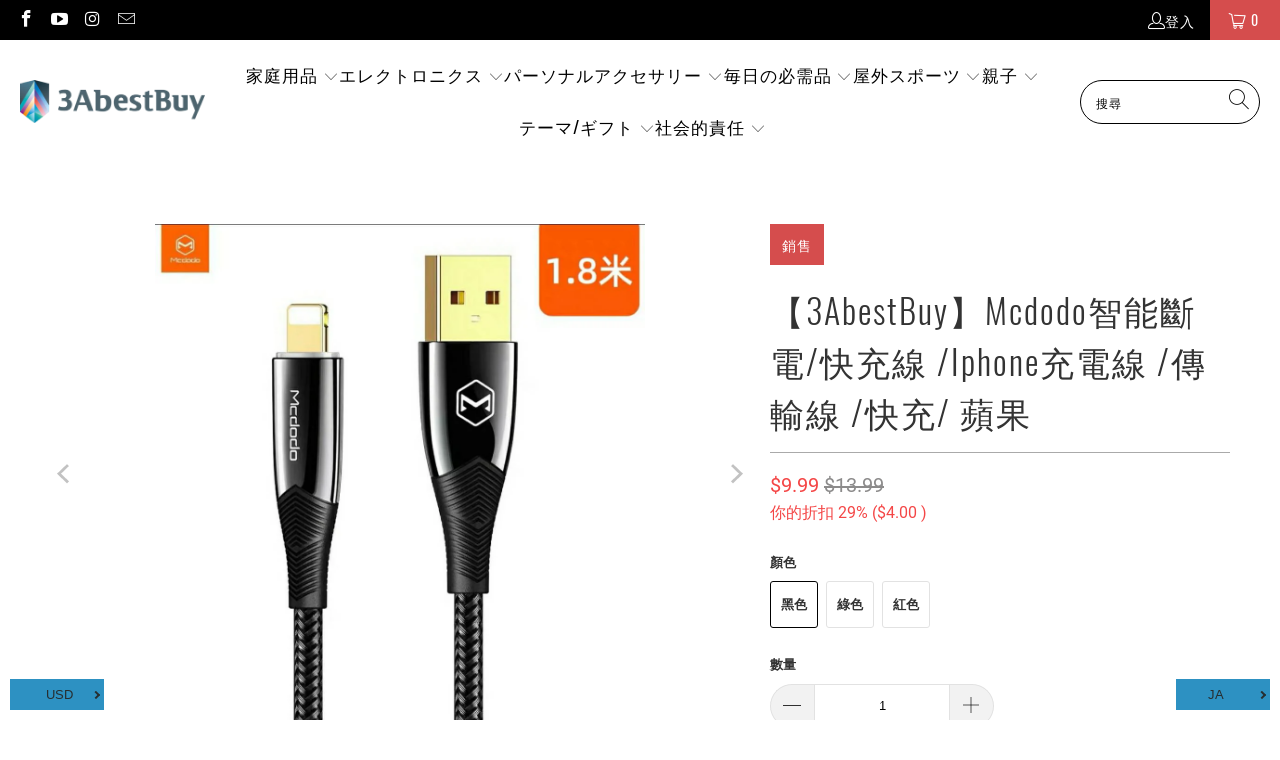

--- FILE ---
content_type: text/html; charset=utf-8
request_url: https://3abestbuy.com/ja/products/3abestbuy-mcdodo-iphone
body_size: 40892
content:


 <!DOCTYPE html>
<html class="no-js no-touch" lang="ja"> <head> <meta charset="utf-8"> <meta http-equiv="cleartype" content="on"> <meta name="robots" content="index,follow"> <!-- Mobile Specific Metas --> <meta name="HandheldFriendly" content="True"> <meta name="MobileOptimized" content="320"> <meta name="viewport" content="width=device-width,initial-scale=1"> <meta name="theme-color" content="#ffffff"> <title>
      【3AbestBuy】Mcdodo智能斷電/快充線 /Iphone充電線 /傳輸線 /快充/ 蘋果</title> <meta name="description" content="最新七代在進化鍍金接頭+編織線身+智慧燈控+全芯升級智能斷電＋智能補電＋雙核保護＋安全低溫＋３Ａ快充產品特色： 內置雙核保護芯片，一芯控制快充，一芯安全保護 充滿電後每2小時，自動為手機智能補電，確保手機不虛電，手機電池更耐用 升級3A電流，充電更快，188根銅芯線 鍍金接頭24K鍍金層，耐磨抗氧化，接觸更靈敏 線身採用柔韌尼龍防水編織魚絲線，更加耐磨、抗拉扯 SR全覆蓋加固網尾，內置銅扣固定，保護接頭用不壞 快充狀態顯示綠色呼吸燈 100%狀態30分~1小時後 燈熄滅自動斷電，斷電約120分鐘後智能自動循環補電 【商品規格】： 品牌：Mcdodo 麥多多 功能：充電/傳輸/LED燈號顯示/斷電/補電 材質：鋅合金+尼龍魚絲編織 顏"/> <!-- Preconnect Domains --> <link rel="preconnect" href="https://fonts.shopifycdn.com" /> <link rel="preconnect" href="https://cdn.shopify.com" /> <link rel="preconnect" href="https://v.shopify.com" /> <link rel="preconnect" href="https://cdn.shopifycloud.com" /> <link rel="preconnect" href="https://monorail-edge.shopifysvc.com"> <!-- fallback for browsers that don't support preconnect --> <link rel="dns-prefetch" href="https://fonts.shopifycdn.com" /> <link rel="dns-prefetch" href="https://cdn.shopify.com" /> <link rel="dns-prefetch" href="https://v.shopify.com" /> <link rel="dns-prefetch" href="https://cdn.shopifycloud.com" /> <link rel="dns-prefetch" href="https://monorail-edge.shopifysvc.com"> <!-- Preload Assets --> <link rel="preload" href="//3abestbuy.com/cdn/shop/t/127/assets/fancybox.css?v=19278034316635137701651741407" as="style"> <link rel="preload" href="//3abestbuy.com/cdn/shop/t/127/assets/styles.css?v=37038040148531726201708934145" as="style"> <link rel="preload" href="//3abestbuy.com/cdn/shop/t/127/assets/jquery.min.js?v=81049236547974671631651741410" as="script"> <link rel="preload" href="//3abestbuy.com/cdn/shop/t/127/assets/vendors.js?v=51772124549495699811651741418" as="script"> <link rel="preload" href="//3abestbuy.com/cdn/shop/t/127/assets/sections.js?v=44928575743550098301651741433" as="script"> <link rel="preload" href="//3abestbuy.com/cdn/shop/t/127/assets/utilities.js?v=12739964178933025911651753287" as="script"> <link rel="preload" href="//3abestbuy.com/cdn/shop/t/127/assets/app.js?v=162882354372697959611651741433" as="script"> <!-- Stylesheet for Fancybox library --> <link href="//3abestbuy.com/cdn/shop/t/127/assets/fancybox.css?v=19278034316635137701651741407" rel="stylesheet" type="text/css" media="all" /> <!-- Stylesheets for Turbo --> <link href="//3abestbuy.com/cdn/shop/t/127/assets/styles.css?v=37038040148531726201708934145" rel="stylesheet" type="text/css" media="all" /> <script>
      window.lazySizesConfig = window.lazySizesConfig || {};

      lazySizesConfig.expand = 300;
      lazySizesConfig.loadHidden = false;

      /*! lazysizes - v5.2.2 - bgset plugin */
      !function(e,t){var a=function(){t(e.lazySizes),e.removeEventListener("lazyunveilread",a,!0)};t=t.bind(null,e,e.document),"object"==typeof module&&module.exports?t(require("lazysizes")):"function"==typeof define&&define.amd?define(["lazysizes"],t):e.lazySizes?a():e.addEventListener("lazyunveilread",a,!0)}(window,function(e,z,g){"use strict";var c,y,b,f,i,s,n,v,m;e.addEventListener&&(c=g.cfg,y=/\s+/g,b=/\s*\|\s+|\s+\|\s*/g,f=/^(.+?)(?:\s+\[\s*(.+?)\s*\])(?:\s+\[\s*(.+?)\s*\])?$/,i=/^\s*\(*\s*type\s*:\s*(.+?)\s*\)*\s*$/,s=/\(|\)|'/,n={contain:1,cover:1},v=function(e,t){var a;t&&((a=t.match(i))&&a[1]?e.setAttribute("type",a[1]):e.setAttribute("media",c.customMedia[t]||t))},m=function(e){var t,a,i,r;e.target._lazybgset&&(a=(t=e.target)._lazybgset,(i=t.currentSrc||t.src)&&((r=g.fire(a,"bgsetproxy",{src:i,useSrc:s.test(i)?JSON.stringify(i):i})).defaultPrevented||(a.style.backgroundImage="url("+r.detail.useSrc+")")),t._lazybgsetLoading&&(g.fire(a,"_lazyloaded",{},!1,!0),delete t._lazybgsetLoading))},addEventListener("lazybeforeunveil",function(e){var t,a,i,r,s,n,l,d,o,u;!e.defaultPrevented&&(t=e.target.getAttribute("data-bgset"))&&(o=e.target,(u=z.createElement("img")).alt="",u._lazybgsetLoading=!0,e.detail.firesLoad=!0,a=t,i=o,r=u,s=z.createElement("picture"),n=i.getAttribute(c.sizesAttr),l=i.getAttribute("data-ratio"),d=i.getAttribute("data-optimumx"),i._lazybgset&&i._lazybgset.parentNode==i&&i.removeChild(i._lazybgset),Object.defineProperty(r,"_lazybgset",{value:i,writable:!0}),Object.defineProperty(i,"_lazybgset",{value:s,writable:!0}),a=a.replace(y," ").split(b),s.style.display="none",r.className=c.lazyClass,1!=a.length||n||(n="auto"),a.forEach(function(e){var t,a=z.createElement("source");n&&"auto"!=n&&a.setAttribute("sizes",n),(t=e.match(f))?(a.setAttribute(c.srcsetAttr,t[1]),v(a,t[2]),v(a,t[3])):a.setAttribute(c.srcsetAttr,e),s.appendChild(a)}),n&&(r.setAttribute(c.sizesAttr,n),i.removeAttribute(c.sizesAttr),i.removeAttribute("sizes")),d&&r.setAttribute("data-optimumx",d),l&&r.setAttribute("data-ratio",l),s.appendChild(r),i.appendChild(s),setTimeout(function(){g.loader.unveil(u),g.rAF(function(){g.fire(u,"_lazyloaded",{},!0,!0),u.complete&&m({target:u})})}))}),z.addEventListener("load",m,!0),e.addEventListener("lazybeforesizes",function(e){var t,a,i,r;e.detail.instance==g&&e.target._lazybgset&&e.detail.dataAttr&&(t=e.target._lazybgset,i=t,r=(getComputedStyle(i)||{getPropertyValue:function(){}}).getPropertyValue("background-size"),!n[r]&&n[i.style.backgroundSize]&&(r=i.style.backgroundSize),n[a=r]&&(e.target._lazysizesParentFit=a,g.rAF(function(){e.target.setAttribute("data-parent-fit",a),e.target._lazysizesParentFit&&delete e.target._lazysizesParentFit})))},!0),z.documentElement.addEventListener("lazybeforesizes",function(e){var t,a;!e.defaultPrevented&&e.target._lazybgset&&e.detail.instance==g&&(e.detail.width=(t=e.target._lazybgset,a=g.gW(t,t.parentNode),(!t._lazysizesWidth||a>t._lazysizesWidth)&&(t._lazysizesWidth=a),t._lazysizesWidth))}))});

      /*! lazysizes - v5.2.2 */
      !function(e){var t=function(u,D,f){"use strict";var k,H;if(function(){var e;var t={lazyClass:"lazyload",loadedClass:"lazyloaded",loadingClass:"lazyloading",preloadClass:"lazypreload",errorClass:"lazyerror",autosizesClass:"lazyautosizes",srcAttr:"data-src",srcsetAttr:"data-srcset",sizesAttr:"data-sizes",minSize:40,customMedia:{},init:true,expFactor:1.5,hFac:.8,loadMode:2,loadHidden:true,ricTimeout:0,throttleDelay:125};H=u.lazySizesConfig||u.lazysizesConfig||{};for(e in t){if(!(e in H)){H[e]=t[e]}}}(),!D||!D.getElementsByClassName){return{init:function(){},cfg:H,noSupport:true}}var O=D.documentElement,a=u.HTMLPictureElement,P="addEventListener",$="getAttribute",q=u[P].bind(u),I=u.setTimeout,U=u.requestAnimationFrame||I,l=u.requestIdleCallback,j=/^picture$/i,r=["load","error","lazyincluded","_lazyloaded"],i={},G=Array.prototype.forEach,J=function(e,t){if(!i[t]){i[t]=new RegExp("(\\s|^)"+t+"(\\s|$)")}return i[t].test(e[$]("class")||"")&&i[t]},K=function(e,t){if(!J(e,t)){e.setAttribute("class",(e[$]("class")||"").trim()+" "+t)}},Q=function(e,t){var i;if(i=J(e,t)){e.setAttribute("class",(e[$]("class")||"").replace(i," "))}},V=function(t,i,e){var a=e?P:"removeEventListener";if(e){V(t,i)}r.forEach(function(e){t[a](e,i)})},X=function(e,t,i,a,r){var n=D.createEvent("Event");if(!i){i={}}i.instance=k;n.initEvent(t,!a,!r);n.detail=i;e.dispatchEvent(n);return n},Y=function(e,t){var i;if(!a&&(i=u.picturefill||H.pf)){if(t&&t.src&&!e[$]("srcset")){e.setAttribute("srcset",t.src)}i({reevaluate:true,elements:[e]})}else if(t&&t.src){e.src=t.src}},Z=function(e,t){return(getComputedStyle(e,null)||{})[t]},s=function(e,t,i){i=i||e.offsetWidth;while(i<H.minSize&&t&&!e._lazysizesWidth){i=t.offsetWidth;t=t.parentNode}return i},ee=function(){var i,a;var t=[];var r=[];var n=t;var s=function(){var e=n;n=t.length?r:t;i=true;a=false;while(e.length){e.shift()()}i=false};var e=function(e,t){if(i&&!t){e.apply(this,arguments)}else{n.push(e);if(!a){a=true;(D.hidden?I:U)(s)}}};e._lsFlush=s;return e}(),te=function(i,e){return e?function(){ee(i)}:function(){var e=this;var t=arguments;ee(function(){i.apply(e,t)})}},ie=function(e){var i;var a=0;var r=H.throttleDelay;var n=H.ricTimeout;var t=function(){i=false;a=f.now();e()};var s=l&&n>49?function(){l(t,{timeout:n});if(n!==H.ricTimeout){n=H.ricTimeout}}:te(function(){I(t)},true);return function(e){var t;if(e=e===true){n=33}if(i){return}i=true;t=r-(f.now()-a);if(t<0){t=0}if(e||t<9){s()}else{I(s,t)}}},ae=function(e){var t,i;var a=99;var r=function(){t=null;e()};var n=function(){var e=f.now()-i;if(e<a){I(n,a-e)}else{(l||r)(r)}};return function(){i=f.now();if(!t){t=I(n,a)}}},e=function(){var v,m,c,h,e;var y,z,g,p,C,b,A;var n=/^img$/i;var d=/^iframe$/i;var E="onscroll"in u&&!/(gle|ing)bot/.test(navigator.userAgent);var _=0;var w=0;var N=0;var M=-1;var x=function(e){N--;if(!e||N<0||!e.target){N=0}};var W=function(e){if(A==null){A=Z(D.body,"visibility")=="hidden"}return A||!(Z(e.parentNode,"visibility")=="hidden"&&Z(e,"visibility")=="hidden")};var S=function(e,t){var i;var a=e;var r=W(e);g-=t;b+=t;p-=t;C+=t;while(r&&(a=a.offsetParent)&&a!=D.body&&a!=O){r=(Z(a,"opacity")||1)>0;if(r&&Z(a,"overflow")!="visible"){i=a.getBoundingClientRect();r=C>i.left&&p<i.right&&b>i.top-1&&g<i.bottom+1}}return r};var t=function(){var e,t,i,a,r,n,s,l,o,u,f,c;var d=k.elements;if((h=H.loadMode)&&N<8&&(e=d.length)){t=0;M++;for(;t<e;t++){if(!d[t]||d[t]._lazyRace){continue}if(!E||k.prematureUnveil&&k.prematureUnveil(d[t])){R(d[t]);continue}if(!(l=d[t][$]("data-expand"))||!(n=l*1)){n=w}if(!u){u=!H.expand||H.expand<1?O.clientHeight>500&&O.clientWidth>500?500:370:H.expand;k._defEx=u;f=u*H.expFactor;c=H.hFac;A=null;if(w<f&&N<1&&M>2&&h>2&&!D.hidden){w=f;M=0}else if(h>1&&M>1&&N<6){w=u}else{w=_}}if(o!==n){y=innerWidth+n*c;z=innerHeight+n;s=n*-1;o=n}i=d[t].getBoundingClientRect();if((b=i.bottom)>=s&&(g=i.top)<=z&&(C=i.right)>=s*c&&(p=i.left)<=y&&(b||C||p||g)&&(H.loadHidden||W(d[t]))&&(m&&N<3&&!l&&(h<3||M<4)||S(d[t],n))){R(d[t]);r=true;if(N>9){break}}else if(!r&&m&&!a&&N<4&&M<4&&h>2&&(v[0]||H.preloadAfterLoad)&&(v[0]||!l&&(b||C||p||g||d[t][$](H.sizesAttr)!="auto"))){a=v[0]||d[t]}}if(a&&!r){R(a)}}};var i=ie(t);var B=function(e){var t=e.target;if(t._lazyCache){delete t._lazyCache;return}x(e);K(t,H.loadedClass);Q(t,H.loadingClass);V(t,L);X(t,"lazyloaded")};var a=te(B);var L=function(e){a({target:e.target})};var T=function(t,i){try{t.contentWindow.location.replace(i)}catch(e){t.src=i}};var F=function(e){var t;var i=e[$](H.srcsetAttr);if(t=H.customMedia[e[$]("data-media")||e[$]("media")]){e.setAttribute("media",t)}if(i){e.setAttribute("srcset",i)}};var s=te(function(t,e,i,a,r){var n,s,l,o,u,f;if(!(u=X(t,"lazybeforeunveil",e)).defaultPrevented){if(a){if(i){K(t,H.autosizesClass)}else{t.setAttribute("sizes",a)}}s=t[$](H.srcsetAttr);n=t[$](H.srcAttr);if(r){l=t.parentNode;o=l&&j.test(l.nodeName||"")}f=e.firesLoad||"src"in t&&(s||n||o);u={target:t};K(t,H.loadingClass);if(f){clearTimeout(c);c=I(x,2500);V(t,L,true)}if(o){G.call(l.getElementsByTagName("source"),F)}if(s){t.setAttribute("srcset",s)}else if(n&&!o){if(d.test(t.nodeName)){T(t,n)}else{t.src=n}}if(r&&(s||o)){Y(t,{src:n})}}if(t._lazyRace){delete t._lazyRace}Q(t,H.lazyClass);ee(function(){var e=t.complete&&t.naturalWidth>1;if(!f||e){if(e){K(t,"ls-is-cached")}B(u);t._lazyCache=true;I(function(){if("_lazyCache"in t){delete t._lazyCache}},9)}if(t.loading=="lazy"){N--}},true)});var R=function(e){if(e._lazyRace){return}var t;var i=n.test(e.nodeName);var a=i&&(e[$](H.sizesAttr)||e[$]("sizes"));var r=a=="auto";if((r||!m)&&i&&(e[$]("src")||e.srcset)&&!e.complete&&!J(e,H.errorClass)&&J(e,H.lazyClass)){return}t=X(e,"lazyunveilread").detail;if(r){re.updateElem(e,true,e.offsetWidth)}e._lazyRace=true;N++;s(e,t,r,a,i)};var r=ae(function(){H.loadMode=3;i()});var l=function(){if(H.loadMode==3){H.loadMode=2}r()};var o=function(){if(m){return}if(f.now()-e<999){I(o,999);return}m=true;H.loadMode=3;i();q("scroll",l,true)};return{_:function(){e=f.now();k.elements=D.getElementsByClassName(H.lazyClass);v=D.getElementsByClassName(H.lazyClass+" "+H.preloadClass);q("scroll",i,true);q("resize",i,true);q("pageshow",function(e){if(e.persisted){var t=D.querySelectorAll("."+H.loadingClass);if(t.length&&t.forEach){U(function(){t.forEach(function(e){if(e.complete){R(e)}})})}}});if(u.MutationObserver){new MutationObserver(i).observe(O,{childList:true,subtree:true,attributes:true})}else{O[P]("DOMNodeInserted",i,true);O[P]("DOMAttrModified",i,true);setInterval(i,999)}q("hashchange",i,true);["focus","mouseover","click","load","transitionend","animationend"].forEach(function(e){D[P](e,i,true)});if(/d$|^c/.test(D.readyState)){o()}else{q("load",o);D[P]("DOMContentLoaded",i);I(o,2e4)}if(k.elements.length){t();ee._lsFlush()}else{i()}},checkElems:i,unveil:R,_aLSL:l}}(),re=function(){var i;var n=te(function(e,t,i,a){var r,n,s;e._lazysizesWidth=a;a+="px";e.setAttribute("sizes",a);if(j.test(t.nodeName||"")){r=t.getElementsByTagName("source");for(n=0,s=r.length;n<s;n++){r[n].setAttribute("sizes",a)}}if(!i.detail.dataAttr){Y(e,i.detail)}});var a=function(e,t,i){var a;var r=e.parentNode;if(r){i=s(e,r,i);a=X(e,"lazybeforesizes",{width:i,dataAttr:!!t});if(!a.defaultPrevented){i=a.detail.width;if(i&&i!==e._lazysizesWidth){n(e,r,a,i)}}}};var e=function(){var e;var t=i.length;if(t){e=0;for(;e<t;e++){a(i[e])}}};var t=ae(e);return{_:function(){i=D.getElementsByClassName(H.autosizesClass);q("resize",t)},checkElems:t,updateElem:a}}(),t=function(){if(!t.i&&D.getElementsByClassName){t.i=true;re._();e._()}};return I(function(){H.init&&t()}),k={cfg:H,autoSizer:re,loader:e,init:t,uP:Y,aC:K,rC:Q,hC:J,fire:X,gW:s,rAF:ee}}(e,e.document,Date);e.lazySizes=t,"object"==typeof module&&module.exports&&(module.exports=t)}("undefined"!=typeof window?window:{});</script> <!-- Icons --> <link rel="shortcut icon" type="image/x-icon" href="//3abestbuy.com/cdn/shop/files/11shopifytesticon_png_180x180.png?v=1613710951"> <link rel="apple-touch-icon" href="//3abestbuy.com/cdn/shop/files/11shopifytesticon_png_180x180.png?v=1613710951"/> <link rel="apple-touch-icon" sizes="57x57" href="//3abestbuy.com/cdn/shop/files/11shopifytesticon_png_57x57.png?v=1613710951"/> <link rel="apple-touch-icon" sizes="60x60" href="//3abestbuy.com/cdn/shop/files/11shopifytesticon_png_60x60.png?v=1613710951"/> <link rel="apple-touch-icon" sizes="72x72" href="//3abestbuy.com/cdn/shop/files/11shopifytesticon_png_72x72.png?v=1613710951"/> <link rel="apple-touch-icon" sizes="76x76" href="//3abestbuy.com/cdn/shop/files/11shopifytesticon_png_76x76.png?v=1613710951"/> <link rel="apple-touch-icon" sizes="114x114" href="//3abestbuy.com/cdn/shop/files/11shopifytesticon_png_114x114.png?v=1613710951"/> <link rel="apple-touch-icon" sizes="180x180" href="//3abestbuy.com/cdn/shop/files/11shopifytesticon_png_180x180.png?v=1613710951"/> <link rel="apple-touch-icon" sizes="228x228" href="//3abestbuy.com/cdn/shop/files/11shopifytesticon_png_228x228.png?v=1613710951"/> <link rel="canonical" href="https://3abestbuy.com/ja/products/3abestbuy-mcdodo-iphone"/> <script src="//3abestbuy.com/cdn/shop/t/127/assets/jquery.min.js?v=81049236547974671631651741410" defer></script> <script>
      window.PXUTheme = window.PXUTheme || {};
      window.PXUTheme.version = '7.1.1';
      window.PXUTheme.name = 'Turbo';</script>
    


    
<template id="price-ui"><span class="price " data-price></span><span class="compare-at-price" data-compare-at-price></span><span class="unit-pricing" data-unit-pricing></span></template> <template id="price-ui-badge"><div class="price-ui-badge__sticker price-ui-badge__sticker--"> <span class="price-ui-badge__sticker-text" data-badge></span></div></template> <template id="price-ui__price"><span class="money" data-price></span></template> <template id="price-ui__price-range"><span class="price-min" data-price-min><span class="money" data-price></span></span> - <span class="price-max" data-price-max><span class="money" data-price></span></span></template> <template id="price-ui__unit-pricing"><span class="unit-quantity" data-unit-quantity></span> | <span class="unit-price" data-unit-price><span class="money" data-price></span></span> / <span class="unit-measurement" data-unit-measurement></span></template> <template id="price-ui-badge__percent-savings-range">最多節省 <span data-price-percent></span>%</template> <template id="price-ui-badge__percent-savings">節省 <span data-price-percent></span>%</template> <template id="price-ui-badge__price-savings-range">最多節省 <span class="money" data-price></span></template> <template id="price-ui-badge__price-savings">節省 { price }}</template> <template id="price-ui-badge__on-sale">銷售</template> <template id="price-ui-badge__sold-out">賣光了</template> <template id="price-ui-badge__in-stock">有存貨</template> <script>
      
window.PXUTheme = window.PXUTheme || {};


window.PXUTheme.theme_settings = {};
window.PXUTheme.currency = {};
window.PXUTheme.routes = window.PXUTheme.routes || {};


window.PXUTheme.theme_settings.display_tos_checkbox = false;
window.PXUTheme.theme_settings.go_to_checkout = true;
window.PXUTheme.theme_settings.cart_action = "ajax";
window.PXUTheme.theme_settings.cart_shipping_calculator = false;


window.PXUTheme.theme_settings.collection_swatches = false;
window.PXUTheme.theme_settings.collection_secondary_image = false;


window.PXUTheme.currency.show_multiple_currencies = false;
window.PXUTheme.currency.shop_currency = "USD";
window.PXUTheme.currency.default_currency = "USD";
window.PXUTheme.currency.display_format = "money_with_currency_format";
window.PXUTheme.currency.money_format = "${{amount}} USD";
window.PXUTheme.currency.money_format_no_currency = "${{amount}}";
window.PXUTheme.currency.money_format_currency = "${{amount}} USD";
window.PXUTheme.currency.native_multi_currency = false;
window.PXUTheme.currency.iso_code = "USD";
window.PXUTheme.currency.symbol = "$";


window.PXUTheme.theme_settings.display_inventory_left = false;
window.PXUTheme.theme_settings.inventory_threshold = 10;
window.PXUTheme.theme_settings.limit_quantity = false;


window.PXUTheme.theme_settings.menu_position = null;


window.PXUTheme.theme_settings.newsletter_popup = false;
window.PXUTheme.theme_settings.newsletter_popup_days = "14";
window.PXUTheme.theme_settings.newsletter_popup_mobile = false;
window.PXUTheme.theme_settings.newsletter_popup_seconds = 0;


window.PXUTheme.theme_settings.pagination_type = "basic_pagination";


window.PXUTheme.theme_settings.enable_shopify_collection_badges = false;
window.PXUTheme.theme_settings.quick_shop_thumbnail_position = null;
window.PXUTheme.theme_settings.product_form_style = "radio";
window.PXUTheme.theme_settings.sale_banner_enabled = true;
window.PXUTheme.theme_settings.display_savings = true;
window.PXUTheme.theme_settings.display_sold_out_price = true;
window.PXUTheme.theme_settings.sold_out_text = "Sold out";
window.PXUTheme.theme_settings.free_text = "價格待定";
window.PXUTheme.theme_settings.video_looping = null;
window.PXUTheme.theme_settings.quick_shop_style = "popup";
window.PXUTheme.theme_settings.hover_enabled = true;


window.PXUTheme.routes.cart_url = "/ja/cart";
window.PXUTheme.routes.root_url = "/ja";
window.PXUTheme.routes.search_url = "/ja/search";
window.PXUTheme.routes.all_products_collection_url = "/ja/collections/all";


window.PXUTheme.theme_settings.image_loading_style = "appear";


window.PXUTheme.theme_settings.search_option = "product";
window.PXUTheme.theme_settings.search_items_to_display = 5;
window.PXUTheme.theme_settings.enable_autocomplete = true;


window.PXUTheme.theme_settings.page_dots_enabled = false;
window.PXUTheme.theme_settings.slideshow_arrow_size = "light";


window.PXUTheme.theme_settings.quick_shop_enabled = true;


window.PXUTheme.translation = {};


window.PXUTheme.translation.agree_to_terms_warning = "您必須同意交易條款後才能結帳。";
window.PXUTheme.translation.one_item_left = "庫存剩下";
window.PXUTheme.translation.items_left_text = "庫存剩下";
window.PXUTheme.translation.cart_savings_text = "總共節省";
window.PXUTheme.translation.cart_discount_text = "折扣";
window.PXUTheme.translation.cart_subtotal_text = "小計";
window.PXUTheme.translation.cart_remove_text = "刪除";
window.PXUTheme.translation.cart_free_text = "自由";


window.PXUTheme.translation.newsletter_success_text = "謝謝您訂閱我們的電子報！";


window.PXUTheme.translation.notify_email = "請輸入您的電子信箱";
window.PXUTheme.translation.notify_email_value = "Translation missing: ja.contact.fields.email";
window.PXUTheme.translation.notify_email_send = "寄出";
window.PXUTheme.translation.notify_message_first = "請通知我何時";
window.PXUTheme.translation.notify_message_last = "變得可用 -";
window.PXUTheme.translation.notify_success_text = "謝謝，有貨時我們將通知您！";


window.PXUTheme.translation.add_to_cart = "加入購物車";
window.PXUTheme.translation.coming_soon_text = "即將上市";
window.PXUTheme.translation.sold_out_text = "已售完";
window.PXUTheme.translation.sale_text = "促銷";
window.PXUTheme.translation.savings_text = "你的折扣";
window.PXUTheme.translation.from_text = "從";
window.PXUTheme.translation.new_text = "新品";
window.PXUTheme.translation.pre_order_text = "預購";
window.PXUTheme.translation.unavailable_text = "無提供";


window.PXUTheme.translation.all_results = "更多...";
window.PXUTheme.translation.no_results = "無任何相關搜尋結果";


window.PXUTheme.media_queries = {};
window.PXUTheme.media_queries.small = window.matchMedia( "(max-width: 480px)" );
window.PXUTheme.media_queries.medium = window.matchMedia( "(max-width: 798px)" );
window.PXUTheme.media_queries.large = window.matchMedia( "(min-width: 799px)" );
window.PXUTheme.media_queries.larger = window.matchMedia( "(min-width: 960px)" );
window.PXUTheme.media_queries.xlarge = window.matchMedia( "(min-width: 1200px)" );
window.PXUTheme.media_queries.ie10 = window.matchMedia( "all and (-ms-high-contrast: none), (-ms-high-contrast: active)" );
window.PXUTheme.media_queries.tablet = window.matchMedia( "only screen and (min-width: 799px) and (max-width: 1024px)" );</script> <script src="//3abestbuy.com/cdn/shop/t/127/assets/vendors.js?v=51772124549495699811651741418" defer></script> <script src="//3abestbuy.com/cdn/shop/t/127/assets/sections.js?v=44928575743550098301651741433" defer></script> <script src="//3abestbuy.com/cdn/shop/t/127/assets/utilities.js?v=12739964178933025911651753287" defer></script> <script src="//3abestbuy.com/cdn/shop/t/127/assets/app.js?v=162882354372697959611651741433" defer></script> <script></script> <script>window.performance && window.performance.mark && window.performance.mark('shopify.content_for_header.start');</script><meta id="shopify-digital-wallet" name="shopify-digital-wallet" content="/15893683/digital_wallets/dialog">
<meta name="shopify-checkout-api-token" content="4d240a5badb52e0a5d01198ab159c1ae">
<meta id="in-context-paypal-metadata" data-shop-id="15893683" data-venmo-supported="false" data-environment="production" data-locale="ja_JP" data-paypal-v4="true" data-currency="USD">
<link rel="alternate" hreflang="x-default" href="https://3abestbuy.com/products/3abestbuy-mcdodo-iphone">
<link rel="alternate" hreflang="zh-Hant" href="https://3abestbuy.com/products/3abestbuy-mcdodo-iphone">
<link rel="alternate" hreflang="vi" href="https://3abestbuy.com/vi/products/3abestbuy-mcdodo-iphone">
<link rel="alternate" hreflang="es" href="https://3abestbuy.com/es/products/3abestbuy-mcdodo-iphone">
<link rel="alternate" hreflang="ja" href="https://3abestbuy.com/ja/products/3abestbuy-mcdodo-iphone">
<link rel="alternate" hreflang="en" href="https://3abestbuy.com/en/products/3abestbuy-mcdodo-iphone">
<link rel="alternate" hreflang="zh-Hant-US" href="https://3abestbuy.com/products/3abestbuy-mcdodo-iphone">
<link rel="alternate" hreflang="zh-Hant-AD" href="https://3abestbuy.com/products/3abestbuy-mcdodo-iphone">
<link rel="alternate" hreflang="zh-Hant-AL" href="https://3abestbuy.com/products/3abestbuy-mcdodo-iphone">
<link rel="alternate" hreflang="zh-Hant-AM" href="https://3abestbuy.com/products/3abestbuy-mcdodo-iphone">
<link rel="alternate" hreflang="zh-Hant-AT" href="https://3abestbuy.com/products/3abestbuy-mcdodo-iphone">
<link rel="alternate" hreflang="zh-Hant-AX" href="https://3abestbuy.com/products/3abestbuy-mcdodo-iphone">
<link rel="alternate" hreflang="zh-Hant-BA" href="https://3abestbuy.com/products/3abestbuy-mcdodo-iphone">
<link rel="alternate" hreflang="zh-Hant-BE" href="https://3abestbuy.com/products/3abestbuy-mcdodo-iphone">
<link rel="alternate" hreflang="zh-Hant-BG" href="https://3abestbuy.com/products/3abestbuy-mcdodo-iphone">
<link rel="alternate" hreflang="zh-Hant-BN" href="https://3abestbuy.com/products/3abestbuy-mcdodo-iphone">
<link rel="alternate" hreflang="zh-Hant-BV" href="https://3abestbuy.com/products/3abestbuy-mcdodo-iphone">
<link rel="alternate" hreflang="zh-Hant-BY" href="https://3abestbuy.com/products/3abestbuy-mcdodo-iphone">
<link rel="alternate" hreflang="zh-Hant-CA" href="https://3abestbuy.com/products/3abestbuy-mcdodo-iphone">
<link rel="alternate" hreflang="zh-Hant-CH" href="https://3abestbuy.com/products/3abestbuy-mcdodo-iphone">
<link rel="alternate" hreflang="zh-Hant-CY" href="https://3abestbuy.com/products/3abestbuy-mcdodo-iphone">
<link rel="alternate" hreflang="zh-Hant-CZ" href="https://3abestbuy.com/products/3abestbuy-mcdodo-iphone">
<link rel="alternate" hreflang="zh-Hant-DE" href="https://3abestbuy.com/products/3abestbuy-mcdodo-iphone">
<link rel="alternate" hreflang="zh-Hant-DK" href="https://3abestbuy.com/products/3abestbuy-mcdodo-iphone">
<link rel="alternate" hreflang="zh-Hant-EE" href="https://3abestbuy.com/products/3abestbuy-mcdodo-iphone">
<link rel="alternate" hreflang="zh-Hant-ES" href="https://3abestbuy.com/products/3abestbuy-mcdodo-iphone">
<link rel="alternate" hreflang="zh-Hant-FI" href="https://3abestbuy.com/products/3abestbuy-mcdodo-iphone">
<link rel="alternate" hreflang="zh-Hant-FO" href="https://3abestbuy.com/products/3abestbuy-mcdodo-iphone">
<link rel="alternate" hreflang="zh-Hant-FR" href="https://3abestbuy.com/products/3abestbuy-mcdodo-iphone">
<link rel="alternate" hreflang="zh-Hant-GB" href="https://3abestbuy.com/products/3abestbuy-mcdodo-iphone">
<link rel="alternate" hreflang="zh-Hant-GE" href="https://3abestbuy.com/products/3abestbuy-mcdodo-iphone">
<link rel="alternate" hreflang="zh-Hant-GG" href="https://3abestbuy.com/products/3abestbuy-mcdodo-iphone">
<link rel="alternate" hreflang="zh-Hant-GI" href="https://3abestbuy.com/products/3abestbuy-mcdodo-iphone">
<link rel="alternate" hreflang="zh-Hant-GL" href="https://3abestbuy.com/products/3abestbuy-mcdodo-iphone">
<link rel="alternate" hreflang="zh-Hant-GP" href="https://3abestbuy.com/products/3abestbuy-mcdodo-iphone">
<link rel="alternate" hreflang="zh-Hant-GR" href="https://3abestbuy.com/products/3abestbuy-mcdodo-iphone">
<link rel="alternate" hreflang="zh-Hant-HR" href="https://3abestbuy.com/products/3abestbuy-mcdodo-iphone">
<link rel="alternate" hreflang="zh-Hant-HU" href="https://3abestbuy.com/products/3abestbuy-mcdodo-iphone">
<link rel="alternate" hreflang="zh-Hant-ID" href="https://3abestbuy.com/products/3abestbuy-mcdodo-iphone">
<link rel="alternate" hreflang="zh-Hant-IE" href="https://3abestbuy.com/products/3abestbuy-mcdodo-iphone">
<link rel="alternate" hreflang="zh-Hant-IM" href="https://3abestbuy.com/products/3abestbuy-mcdodo-iphone">
<link rel="alternate" hreflang="zh-Hant-IS" href="https://3abestbuy.com/products/3abestbuy-mcdodo-iphone">
<link rel="alternate" hreflang="zh-Hant-IT" href="https://3abestbuy.com/products/3abestbuy-mcdodo-iphone">
<link rel="alternate" hreflang="zh-Hant-JE" href="https://3abestbuy.com/products/3abestbuy-mcdodo-iphone">
<link rel="alternate" hreflang="zh-Hant-KH" href="https://3abestbuy.com/products/3abestbuy-mcdodo-iphone">
<link rel="alternate" hreflang="zh-Hant-LA" href="https://3abestbuy.com/products/3abestbuy-mcdodo-iphone">
<link rel="alternate" hreflang="zh-Hant-LI" href="https://3abestbuy.com/products/3abestbuy-mcdodo-iphone">
<link rel="alternate" hreflang="zh-Hant-LT" href="https://3abestbuy.com/products/3abestbuy-mcdodo-iphone">
<link rel="alternate" hreflang="zh-Hant-LU" href="https://3abestbuy.com/products/3abestbuy-mcdodo-iphone">
<link rel="alternate" hreflang="zh-Hant-LV" href="https://3abestbuy.com/products/3abestbuy-mcdodo-iphone">
<link rel="alternate" hreflang="zh-Hant-MC" href="https://3abestbuy.com/products/3abestbuy-mcdodo-iphone">
<link rel="alternate" hreflang="zh-Hant-MD" href="https://3abestbuy.com/products/3abestbuy-mcdodo-iphone">
<link rel="alternate" hreflang="zh-Hant-ME" href="https://3abestbuy.com/products/3abestbuy-mcdodo-iphone">
<link rel="alternate" hreflang="zh-Hant-MK" href="https://3abestbuy.com/products/3abestbuy-mcdodo-iphone">
<link rel="alternate" hreflang="zh-Hant-MM" href="https://3abestbuy.com/products/3abestbuy-mcdodo-iphone">
<link rel="alternate" hreflang="zh-Hant-MT" href="https://3abestbuy.com/products/3abestbuy-mcdodo-iphone">
<link rel="alternate" hreflang="zh-Hant-MX" href="https://3abestbuy.com/products/3abestbuy-mcdodo-iphone">
<link rel="alternate" hreflang="zh-Hant-MY" href="https://3abestbuy.com/products/3abestbuy-mcdodo-iphone">
<link rel="alternate" hreflang="zh-Hant-NL" href="https://3abestbuy.com/products/3abestbuy-mcdodo-iphone">
<link rel="alternate" hreflang="zh-Hant-NO" href="https://3abestbuy.com/products/3abestbuy-mcdodo-iphone">
<link rel="alternate" hreflang="zh-Hant-PH" href="https://3abestbuy.com/products/3abestbuy-mcdodo-iphone">
<link rel="alternate" hreflang="zh-Hant-PL" href="https://3abestbuy.com/products/3abestbuy-mcdodo-iphone">
<link rel="alternate" hreflang="zh-Hant-PT" href="https://3abestbuy.com/products/3abestbuy-mcdodo-iphone">
<link rel="alternate" hreflang="zh-Hant-RE" href="https://3abestbuy.com/products/3abestbuy-mcdodo-iphone">
<link rel="alternate" hreflang="zh-Hant-RO" href="https://3abestbuy.com/products/3abestbuy-mcdodo-iphone">
<link rel="alternate" hreflang="zh-Hant-RS" href="https://3abestbuy.com/products/3abestbuy-mcdodo-iphone">
<link rel="alternate" hreflang="zh-Hant-SE" href="https://3abestbuy.com/products/3abestbuy-mcdodo-iphone">
<link rel="alternate" hreflang="zh-Hant-SG" href="https://3abestbuy.com/products/3abestbuy-mcdodo-iphone">
<link rel="alternate" hreflang="zh-Hant-SI" href="https://3abestbuy.com/products/3abestbuy-mcdodo-iphone">
<link rel="alternate" hreflang="zh-Hant-SJ" href="https://3abestbuy.com/products/3abestbuy-mcdodo-iphone">
<link rel="alternate" hreflang="zh-Hant-SK" href="https://3abestbuy.com/products/3abestbuy-mcdodo-iphone">
<link rel="alternate" hreflang="zh-Hant-SM" href="https://3abestbuy.com/products/3abestbuy-mcdodo-iphone">
<link rel="alternate" hreflang="zh-Hant-TH" href="https://3abestbuy.com/products/3abestbuy-mcdodo-iphone">
<link rel="alternate" hreflang="zh-Hant-TR" href="https://3abestbuy.com/products/3abestbuy-mcdodo-iphone">
<link rel="alternate" hreflang="zh-Hant-UA" href="https://3abestbuy.com/products/3abestbuy-mcdodo-iphone">
<link rel="alternate" hreflang="zh-Hant-VA" href="https://3abestbuy.com/products/3abestbuy-mcdodo-iphone">
<link rel="alternate" hreflang="zh-Hant-VN" href="https://3abestbuy.com/products/3abestbuy-mcdodo-iphone">
<link rel="alternate" hreflang="zh-Hant-XK" href="https://3abestbuy.com/products/3abestbuy-mcdodo-iphone">
<link rel="alternate" hreflang="zh-Hant-YT" href="https://3abestbuy.com/products/3abestbuy-mcdodo-iphone">
<link rel="alternate" hreflang="zh-Hant-TW" href="https://3abestbuy.com/products/3abestbuy-mcdodo-iphone">
<link rel="alternate" type="application/json+oembed" href="https://3abestbuy.com/ja/products/3abestbuy-mcdodo-iphone.oembed">
<script async="async" src="/checkouts/internal/preloads.js?locale=ja-US"></script>
<script id="shopify-features" type="application/json">{"accessToken":"4d240a5badb52e0a5d01198ab159c1ae","betas":["rich-media-storefront-analytics"],"domain":"3abestbuy.com","predictiveSearch":false,"shopId":15893683,"locale":"ja"}</script>
<script>var Shopify = Shopify || {};
Shopify.shop = "3abestbuy.myshopify.com";
Shopify.locale = "ja";
Shopify.currency = {"active":"USD","rate":"1.0"};
Shopify.country = "US";
Shopify.theme = {"name":"Turbo-7.1.1 -050622 最新產品建檔","id":121021694065,"schema_name":"Turbo","schema_version":"7.1.1","theme_store_id":null,"role":"main"};
Shopify.theme.handle = "null";
Shopify.theme.style = {"id":null,"handle":null};
Shopify.cdnHost = "3abestbuy.com/cdn";
Shopify.routes = Shopify.routes || {};
Shopify.routes.root = "/ja/";</script>
<script type="module">!function(o){(o.Shopify=o.Shopify||{}).modules=!0}(window);</script>
<script>!function(o){function n(){var o=[];function n(){o.push(Array.prototype.slice.apply(arguments))}return n.q=o,n}var t=o.Shopify=o.Shopify||{};t.loadFeatures=n(),t.autoloadFeatures=n()}(window);</script>
<script id="shop-js-analytics" type="application/json">{"pageType":"product"}</script>
<script defer="defer" async type="module" src="//3abestbuy.com/cdn/shopifycloud/shop-js/modules/v2/client.init-shop-cart-sync_CSE-8ASR.ja.esm.js"></script>
<script defer="defer" async type="module" src="//3abestbuy.com/cdn/shopifycloud/shop-js/modules/v2/chunk.common_DDD8GOhs.esm.js"></script>
<script defer="defer" async type="module" src="//3abestbuy.com/cdn/shopifycloud/shop-js/modules/v2/chunk.modal_B6JNj9sU.esm.js"></script>
<script type="module">
  await import("//3abestbuy.com/cdn/shopifycloud/shop-js/modules/v2/client.init-shop-cart-sync_CSE-8ASR.ja.esm.js");
await import("//3abestbuy.com/cdn/shopifycloud/shop-js/modules/v2/chunk.common_DDD8GOhs.esm.js");
await import("//3abestbuy.com/cdn/shopifycloud/shop-js/modules/v2/chunk.modal_B6JNj9sU.esm.js");

  window.Shopify.SignInWithShop?.initShopCartSync?.({"fedCMEnabled":true,"windoidEnabled":true});

</script>
<script>(function() {
  var isLoaded = false;
  function asyncLoad() {
    if (isLoaded) return;
    isLoaded = true;
    var urls = ["https:\/\/cdn.langshop.app\/buckets\/app\/libs\/storefront\/sdk.js?release=v2.12.2\u0026proxy_prefix=\/apps\/langshop\u0026shop=3abestbuy.myshopify.com"];
    for (var i = 0; i <urls.length; i++) {
      var s = document.createElement('script');
      s.type = 'text/javascript';
      s.async = true;
      s.src = urls[i];
      var x = document.getElementsByTagName('script')[0];
      x.parentNode.insertBefore(s, x);
    }
  };
  if(window.attachEvent) {
    window.attachEvent('onload', asyncLoad);
  } else {
    window.addEventListener('load', asyncLoad, false);
  }
})();</script>
<script id="__st">var __st={"a":15893683,"offset":28800,"reqid":"8c9e135e-9f3d-418e-b22d-3b555862cc96-1769899157","pageurl":"3abestbuy.com\/ja\/products\/3abestbuy-mcdodo-iphone","u":"57098871f3a4","p":"product","rtyp":"product","rid":4650773414001};</script>
<script>window.ShopifyPaypalV4VisibilityTracking = true;</script>
<script id="captcha-bootstrap">!function(){'use strict';const t='contact',e='account',n='new_comment',o=[[t,t],['blogs',n],['comments',n],[t,'customer']],c=[[e,'customer_login'],[e,'guest_login'],[e,'recover_customer_password'],[e,'create_customer']],r=t=>t.map((([t,e])=>`form[action*='/${t}']:not([data-nocaptcha='true']) input[name='form_type'][value='${e}']`)).join(','),a=t=>()=>t?[...document.querySelectorAll(t)].map((t=>t.form)):[];function s(){const t=[...o],e=r(t);return a(e)}const i='password',u='form_key',d=['recaptcha-v3-token','g-recaptcha-response','h-captcha-response',i],f=()=>{try{return window.sessionStorage}catch{return}},m='__shopify_v',_=t=>t.elements[u];function p(t,e,n=!1){try{const o=window.sessionStorage,c=JSON.parse(o.getItem(e)),{data:r}=function(t){const{data:e,action:n}=t;return t[m]||n?{data:e,action:n}:{data:t,action:n}}(c);for(const[e,n]of Object.entries(r))t.elements[e]&&(t.elements[e].value=n);n&&o.removeItem(e)}catch(o){console.error('form repopulation failed',{error:o})}}const l='form_type',E='cptcha';function T(t){t.dataset[E]=!0}const w=window,h=w.document,L='Shopify',v='ce_forms',y='captcha';let A=!1;((t,e)=>{const n=(g='f06e6c50-85a8-45c8-87d0-21a2b65856fe',I='https://cdn.shopify.com/shopifycloud/storefront-forms-hcaptcha/ce_storefront_forms_captcha_hcaptcha.v1.5.2.iife.js',D={infoText:'hCaptchaによる保護',privacyText:'プライバシー',termsText:'利用規約'},(t,e,n)=>{const o=w[L][v],c=o.bindForm;if(c)return c(t,g,e,D).then(n);var r;o.q.push([[t,g,e,D],n]),r=I,A||(h.body.append(Object.assign(h.createElement('script'),{id:'captcha-provider',async:!0,src:r})),A=!0)});var g,I,D;w[L]=w[L]||{},w[L][v]=w[L][v]||{},w[L][v].q=[],w[L][y]=w[L][y]||{},w[L][y].protect=function(t,e){n(t,void 0,e),T(t)},Object.freeze(w[L][y]),function(t,e,n,w,h,L){const[v,y,A,g]=function(t,e,n){const i=e?o:[],u=t?c:[],d=[...i,...u],f=r(d),m=r(i),_=r(d.filter((([t,e])=>n.includes(e))));return[a(f),a(m),a(_),s()]}(w,h,L),I=t=>{const e=t.target;return e instanceof HTMLFormElement?e:e&&e.form},D=t=>v().includes(t);t.addEventListener('submit',(t=>{const e=I(t);if(!e)return;const n=D(e)&&!e.dataset.hcaptchaBound&&!e.dataset.recaptchaBound,o=_(e),c=g().includes(e)&&(!o||!o.value);(n||c)&&t.preventDefault(),c&&!n&&(function(t){try{if(!f())return;!function(t){const e=f();if(!e)return;const n=_(t);if(!n)return;const o=n.value;o&&e.removeItem(o)}(t);const e=Array.from(Array(32),(()=>Math.random().toString(36)[2])).join('');!function(t,e){_(t)||t.append(Object.assign(document.createElement('input'),{type:'hidden',name:u})),t.elements[u].value=e}(t,e),function(t,e){const n=f();if(!n)return;const o=[...t.querySelectorAll(`input[type='${i}']`)].map((({name:t})=>t)),c=[...d,...o],r={};for(const[a,s]of new FormData(t).entries())c.includes(a)||(r[a]=s);n.setItem(e,JSON.stringify({[m]:1,action:t.action,data:r}))}(t,e)}catch(e){console.error('failed to persist form',e)}}(e),e.submit())}));const S=(t,e)=>{t&&!t.dataset[E]&&(n(t,e.some((e=>e===t))),T(t))};for(const o of['focusin','change'])t.addEventListener(o,(t=>{const e=I(t);D(e)&&S(e,y())}));const B=e.get('form_key'),M=e.get(l),P=B&&M;t.addEventListener('DOMContentLoaded',(()=>{const t=y();if(P)for(const e of t)e.elements[l].value===M&&p(e,B);[...new Set([...A(),...v().filter((t=>'true'===t.dataset.shopifyCaptcha))])].forEach((e=>S(e,t)))}))}(h,new URLSearchParams(w.location.search),n,t,e,['guest_login'])})(!0,!0)}();</script>
<script integrity="sha256-4kQ18oKyAcykRKYeNunJcIwy7WH5gtpwJnB7kiuLZ1E=" data-source-attribution="shopify.loadfeatures" defer="defer" src="//3abestbuy.com/cdn/shopifycloud/storefront/assets/storefront/load_feature-a0a9edcb.js" crossorigin="anonymous"></script>
<script data-source-attribution="shopify.dynamic_checkout.dynamic.init">var Shopify=Shopify||{};Shopify.PaymentButton=Shopify.PaymentButton||{isStorefrontPortableWallets:!0,init:function(){window.Shopify.PaymentButton.init=function(){};var t=document.createElement("script");t.src="https://3abestbuy.com/cdn/shopifycloud/portable-wallets/latest/portable-wallets.ja.js",t.type="module",document.head.appendChild(t)}};
</script>
<script data-source-attribution="shopify.dynamic_checkout.buyer_consent">
  function portableWalletsHideBuyerConsent(e){var t=document.getElementById("shopify-buyer-consent"),n=document.getElementById("shopify-subscription-policy-button");t&&n&&(t.classList.add("hidden"),t.setAttribute("aria-hidden","true"),n.removeEventListener("click",e))}function portableWalletsShowBuyerConsent(e){var t=document.getElementById("shopify-buyer-consent"),n=document.getElementById("shopify-subscription-policy-button");t&&n&&(t.classList.remove("hidden"),t.removeAttribute("aria-hidden"),n.addEventListener("click",e))}window.Shopify?.PaymentButton&&(window.Shopify.PaymentButton.hideBuyerConsent=portableWalletsHideBuyerConsent,window.Shopify.PaymentButton.showBuyerConsent=portableWalletsShowBuyerConsent);
</script>
<script>
  function portableWalletsCleanup(e){e&&e.src&&console.error("Failed to load portable wallets script "+e.src);var t=document.querySelectorAll("shopify-accelerated-checkout .shopify-payment-button__skeleton, shopify-accelerated-checkout-cart .wallet-cart-button__skeleton"),e=document.getElementById("shopify-buyer-consent");for(let e=0;e<t.length;e++)t[e].remove();e&&e.remove()}function portableWalletsNotLoadedAsModule(e){e instanceof ErrorEvent&&"string"==typeof e.message&&e.message.includes("import.meta")&&"string"==typeof e.filename&&e.filename.includes("portable-wallets")&&(window.removeEventListener("error",portableWalletsNotLoadedAsModule),window.Shopify.PaymentButton.failedToLoad=e,"loading"===document.readyState?document.addEventListener("DOMContentLoaded",window.Shopify.PaymentButton.init):window.Shopify.PaymentButton.init())}window.addEventListener("error",portableWalletsNotLoadedAsModule);
</script>

<script type="module" src="https://3abestbuy.com/cdn/shopifycloud/portable-wallets/latest/portable-wallets.ja.js" onError="portableWalletsCleanup(this)" crossorigin="anonymous"></script>
<script nomodule>
  document.addEventListener("DOMContentLoaded", portableWalletsCleanup);
</script>

<link id="shopify-accelerated-checkout-styles" rel="stylesheet" media="screen" href="https://3abestbuy.com/cdn/shopifycloud/portable-wallets/latest/accelerated-checkout-backwards-compat.css" crossorigin="anonymous">
<style id="shopify-accelerated-checkout-cart">
        #shopify-buyer-consent {
  margin-top: 1em;
  display: inline-block;
  width: 100%;
}

#shopify-buyer-consent.hidden {
  display: none;
}

#shopify-subscription-policy-button {
  background: none;
  border: none;
  padding: 0;
  text-decoration: underline;
  font-size: inherit;
  cursor: pointer;
}

#shopify-subscription-policy-button::before {
  box-shadow: none;
}

      </style>

<script>window.performance && window.performance.mark && window.performance.mark('shopify.content_for_header.end');</script>

    

<meta name="author" content="3AbestBuy">
<meta property="og:url" content="https://3abestbuy.com/ja/products/3abestbuy-mcdodo-iphone">
<meta property="og:site_name" content="3AbestBuy"> <meta property="og:type" content="product"> <meta property="og:title" content="【3AbestBuy】Mcdodo智能斷電/快充線 /Iphone充電線 /傳輸線 /快充/ 蘋果"> <meta property="og:image" content="https://3abestbuy.com/cdn/shop/products/725569_600x.jpg?v=1611409891"> <meta property="og:image:secure_url" content="https://3abestbuy.com/cdn/shop/products/725569_600x.jpg?v=1611409891"> <meta property="og:image:width" content="1068"> <meta property="og:image:height" content="1072"> <meta property="og:image" content="https://3abestbuy.com/cdn/shop/products/725571_600x.jpg?v=1611409891"> <meta property="og:image:secure_url" content="https://3abestbuy.com/cdn/shop/products/725571_600x.jpg?v=1611409891"> <meta property="og:image:width" content="1061"> <meta property="og:image:height" content="1072"> <meta property="og:image" content="https://3abestbuy.com/cdn/shop/products/725572_600x.jpg?v=1611409891"> <meta property="og:image:secure_url" content="https://3abestbuy.com/cdn/shop/products/725572_600x.jpg?v=1611409891"> <meta property="og:image:width" content="1067"> <meta property="og:image:height" content="1079"> <meta property="product:price:amount" content="9.99"> <meta property="product:price:currency" content="USD"> <meta property="og:description" content="最新七代在進化鍍金接頭+編織線身+智慧燈控+全芯升級智能斷電＋智能補電＋雙核保護＋安全低溫＋３Ａ快充產品特色： 內置雙核保護芯片，一芯控制快充，一芯安全保護 充滿電後每2小時，自動為手機智能補電，確保手機不虛電，手機電池更耐用 升級3A電流，充電更快，188根銅芯線 鍍金接頭24K鍍金層，耐磨抗氧化，接觸更靈敏 線身採用柔韌尼龍防水編織魚絲線，更加耐磨、抗拉扯 SR全覆蓋加固網尾，內置銅扣固定，保護接頭用不壞 快充狀態顯示綠色呼吸燈 100%狀態30分~1小時後 燈熄滅自動斷電，斷電約120分鐘後智能自動循環補電 【商品規格】： 品牌：Mcdodo 麥多多 功能：充電/傳輸/LED燈號顯示/斷電/補電 材質：鋅合金+尼龍魚絲編織 顏">




<meta name="twitter:card" content="summary"> <meta name="twitter:title" content="【3AbestBuy】Mcdodo智能斷電/快充線 /Iphone充電線 /傳輸線 /快充/ 蘋果"> <meta name="twitter:description" content="最新七代在進化鍍金接頭+編織線身+智慧燈控+全芯升級智能斷電＋智能補電＋雙核保護＋安全低溫＋３Ａ快充產品特色：

內置雙核保護芯片，一芯控制快充，一芯安全保護
充滿電後每2小時，自動為手機智能補電，確保手機不虛電，手機電池更耐用
升級3A電流，充電更快，188根銅芯線
鍍金接頭24K鍍金層，耐磨抗氧化，接觸更靈敏
線身採用柔韌尼龍防水編織魚絲線，更加耐磨、抗拉扯
SR全覆蓋加固網尾，內置銅扣固定，保護接頭用不壞
快充狀態顯示綠色呼吸燈
100%狀態30分~1小時後 燈熄滅自動斷電，斷電約120分鐘後智能自動循環補電


【商品規格】：

品牌：Mcdodo 麥多多
功能：充電/傳輸/LED燈號顯示/斷電/補電
材質：鋅合金+尼龍魚絲編織
顏色：黑色、紅色、綠色
電流：5V/3A Max
線長：180cm

"> <meta name="twitter:image" content="https://3abestbuy.com/cdn/shop/products/725569_240x.jpg?v=1611409891"> <meta name="twitter:image:width" content="240"> <meta name="twitter:image:height" content="240"> <meta name="twitter:image:alt" content="【3AbestBuy】Mcdodo智能斷電/快充線 /Iphone充電線 /傳輸線 /快充/ 蘋果"><link href="https://monorail-edge.shopifysvc.com" rel="dns-prefetch">
<script>(function(){if ("sendBeacon" in navigator && "performance" in window) {try {var session_token_from_headers = performance.getEntriesByType('navigation')[0].serverTiming.find(x => x.name == '_s').description;} catch {var session_token_from_headers = undefined;}var session_cookie_matches = document.cookie.match(/_shopify_s=([^;]*)/);var session_token_from_cookie = session_cookie_matches && session_cookie_matches.length === 2 ? session_cookie_matches[1] : "";var session_token = session_token_from_headers || session_token_from_cookie || "";function handle_abandonment_event(e) {var entries = performance.getEntries().filter(function(entry) {return /monorail-edge.shopifysvc.com/.test(entry.name);});if (!window.abandonment_tracked && entries.length === 0) {window.abandonment_tracked = true;var currentMs = Date.now();var navigation_start = performance.timing.navigationStart;var payload = {shop_id: 15893683,url: window.location.href,navigation_start,duration: currentMs - navigation_start,session_token,page_type: "product"};window.navigator.sendBeacon("https://monorail-edge.shopifysvc.com/v1/produce", JSON.stringify({schema_id: "online_store_buyer_site_abandonment/1.1",payload: payload,metadata: {event_created_at_ms: currentMs,event_sent_at_ms: currentMs}}));}}window.addEventListener('pagehide', handle_abandonment_event);}}());</script>
<script id="web-pixels-manager-setup">(function e(e,d,r,n,o){if(void 0===o&&(o={}),!Boolean(null===(a=null===(i=window.Shopify)||void 0===i?void 0:i.analytics)||void 0===a?void 0:a.replayQueue)){var i,a;window.Shopify=window.Shopify||{};var t=window.Shopify;t.analytics=t.analytics||{};var s=t.analytics;s.replayQueue=[],s.publish=function(e,d,r){return s.replayQueue.push([e,d,r]),!0};try{self.performance.mark("wpm:start")}catch(e){}var l=function(){var e={modern:/Edge?\/(1{2}[4-9]|1[2-9]\d|[2-9]\d{2}|\d{4,})\.\d+(\.\d+|)|Firefox\/(1{2}[4-9]|1[2-9]\d|[2-9]\d{2}|\d{4,})\.\d+(\.\d+|)|Chrom(ium|e)\/(9{2}|\d{3,})\.\d+(\.\d+|)|(Maci|X1{2}).+ Version\/(15\.\d+|(1[6-9]|[2-9]\d|\d{3,})\.\d+)([,.]\d+|)( \(\w+\)|)( Mobile\/\w+|) Safari\/|Chrome.+OPR\/(9{2}|\d{3,})\.\d+\.\d+|(CPU[ +]OS|iPhone[ +]OS|CPU[ +]iPhone|CPU IPhone OS|CPU iPad OS)[ +]+(15[._]\d+|(1[6-9]|[2-9]\d|\d{3,})[._]\d+)([._]\d+|)|Android:?[ /-](13[3-9]|1[4-9]\d|[2-9]\d{2}|\d{4,})(\.\d+|)(\.\d+|)|Android.+Firefox\/(13[5-9]|1[4-9]\d|[2-9]\d{2}|\d{4,})\.\d+(\.\d+|)|Android.+Chrom(ium|e)\/(13[3-9]|1[4-9]\d|[2-9]\d{2}|\d{4,})\.\d+(\.\d+|)|SamsungBrowser\/([2-9]\d|\d{3,})\.\d+/,legacy:/Edge?\/(1[6-9]|[2-9]\d|\d{3,})\.\d+(\.\d+|)|Firefox\/(5[4-9]|[6-9]\d|\d{3,})\.\d+(\.\d+|)|Chrom(ium|e)\/(5[1-9]|[6-9]\d|\d{3,})\.\d+(\.\d+|)([\d.]+$|.*Safari\/(?![\d.]+ Edge\/[\d.]+$))|(Maci|X1{2}).+ Version\/(10\.\d+|(1[1-9]|[2-9]\d|\d{3,})\.\d+)([,.]\d+|)( \(\w+\)|)( Mobile\/\w+|) Safari\/|Chrome.+OPR\/(3[89]|[4-9]\d|\d{3,})\.\d+\.\d+|(CPU[ +]OS|iPhone[ +]OS|CPU[ +]iPhone|CPU IPhone OS|CPU iPad OS)[ +]+(10[._]\d+|(1[1-9]|[2-9]\d|\d{3,})[._]\d+)([._]\d+|)|Android:?[ /-](13[3-9]|1[4-9]\d|[2-9]\d{2}|\d{4,})(\.\d+|)(\.\d+|)|Mobile Safari.+OPR\/([89]\d|\d{3,})\.\d+\.\d+|Android.+Firefox\/(13[5-9]|1[4-9]\d|[2-9]\d{2}|\d{4,})\.\d+(\.\d+|)|Android.+Chrom(ium|e)\/(13[3-9]|1[4-9]\d|[2-9]\d{2}|\d{4,})\.\d+(\.\d+|)|Android.+(UC? ?Browser|UCWEB|U3)[ /]?(15\.([5-9]|\d{2,})|(1[6-9]|[2-9]\d|\d{3,})\.\d+)\.\d+|SamsungBrowser\/(5\.\d+|([6-9]|\d{2,})\.\d+)|Android.+MQ{2}Browser\/(14(\.(9|\d{2,})|)|(1[5-9]|[2-9]\d|\d{3,})(\.\d+|))(\.\d+|)|K[Aa][Ii]OS\/(3\.\d+|([4-9]|\d{2,})\.\d+)(\.\d+|)/},d=e.modern,r=e.legacy,n=navigator.userAgent;return n.match(d)?"modern":n.match(r)?"legacy":"unknown"}(),u="modern"===l?"modern":"legacy",c=(null!=n?n:{modern:"",legacy:""})[u],f=function(e){return[e.baseUrl,"/wpm","/b",e.hashVersion,"modern"===e.buildTarget?"m":"l",".js"].join("")}({baseUrl:d,hashVersion:r,buildTarget:u}),m=function(e){var d=e.version,r=e.bundleTarget,n=e.surface,o=e.pageUrl,i=e.monorailEndpoint;return{emit:function(e){var a=e.status,t=e.errorMsg,s=(new Date).getTime(),l=JSON.stringify({metadata:{event_sent_at_ms:s},events:[{schema_id:"web_pixels_manager_load/3.1",payload:{version:d,bundle_target:r,page_url:o,status:a,surface:n,error_msg:t},metadata:{event_created_at_ms:s}}]});if(!i)return console&&console.warn&&console.warn("[Web Pixels Manager] No Monorail endpoint provided, skipping logging."),!1;try{return self.navigator.sendBeacon.bind(self.navigator)(i,l)}catch(e){}var u=new XMLHttpRequest;try{return u.open("POST",i,!0),u.setRequestHeader("Content-Type","text/plain"),u.send(l),!0}catch(e){return console&&console.warn&&console.warn("[Web Pixels Manager] Got an unhandled error while logging to Monorail."),!1}}}}({version:r,bundleTarget:l,surface:e.surface,pageUrl:self.location.href,monorailEndpoint:e.monorailEndpoint});try{o.browserTarget=l,function(e){var d=e.src,r=e.async,n=void 0===r||r,o=e.onload,i=e.onerror,a=e.sri,t=e.scriptDataAttributes,s=void 0===t?{}:t,l=document.createElement("script"),u=document.querySelector("head"),c=document.querySelector("body");if(l.async=n,l.src=d,a&&(l.integrity=a,l.crossOrigin="anonymous"),s)for(var f in s)if(Object.prototype.hasOwnProperty.call(s,f))try{l.dataset[f]=s[f]}catch(e){}if(o&&l.addEventListener("load",o),i&&l.addEventListener("error",i),u)u.appendChild(l);else{if(!c)throw new Error("Did not find a head or body element to append the script");c.appendChild(l)}}({src:f,async:!0,onload:function(){if(!function(){var e,d;return Boolean(null===(d=null===(e=window.Shopify)||void 0===e?void 0:e.analytics)||void 0===d?void 0:d.initialized)}()){var d=window.webPixelsManager.init(e)||void 0;if(d){var r=window.Shopify.analytics;r.replayQueue.forEach((function(e){var r=e[0],n=e[1],o=e[2];d.publishCustomEvent(r,n,o)})),r.replayQueue=[],r.publish=d.publishCustomEvent,r.visitor=d.visitor,r.initialized=!0}}},onerror:function(){return m.emit({status:"failed",errorMsg:"".concat(f," has failed to load")})},sri:function(e){var d=/^sha384-[A-Za-z0-9+/=]+$/;return"string"==typeof e&&d.test(e)}(c)?c:"",scriptDataAttributes:o}),m.emit({status:"loading"})}catch(e){m.emit({status:"failed",errorMsg:(null==e?void 0:e.message)||"Unknown error"})}}})({shopId: 15893683,storefrontBaseUrl: "https://3abestbuy.com",extensionsBaseUrl: "https://extensions.shopifycdn.com/cdn/shopifycloud/web-pixels-manager",monorailEndpoint: "https://monorail-edge.shopifysvc.com/unstable/produce_batch",surface: "storefront-renderer",enabledBetaFlags: ["2dca8a86"],webPixelsConfigList: [{"id":"130121841","configuration":"{\"pixel_id\":\"1781669542084949\",\"pixel_type\":\"facebook_pixel\",\"metaapp_system_user_token\":\"-\"}","eventPayloadVersion":"v1","runtimeContext":"OPEN","scriptVersion":"ca16bc87fe92b6042fbaa3acc2fbdaa6","type":"APP","apiClientId":2329312,"privacyPurposes":["ANALYTICS","MARKETING","SALE_OF_DATA"],"dataSharingAdjustments":{"protectedCustomerApprovalScopes":["read_customer_address","read_customer_email","read_customer_name","read_customer_personal_data","read_customer_phone"]}},{"id":"90439793","eventPayloadVersion":"v1","runtimeContext":"LAX","scriptVersion":"1","type":"CUSTOM","privacyPurposes":["ANALYTICS"],"name":"Google Analytics tag (migrated)"},{"id":"shopify-app-pixel","configuration":"{}","eventPayloadVersion":"v1","runtimeContext":"STRICT","scriptVersion":"0450","apiClientId":"shopify-pixel","type":"APP","privacyPurposes":["ANALYTICS","MARKETING"]},{"id":"shopify-custom-pixel","eventPayloadVersion":"v1","runtimeContext":"LAX","scriptVersion":"0450","apiClientId":"shopify-pixel","type":"CUSTOM","privacyPurposes":["ANALYTICS","MARKETING"]}],isMerchantRequest: false,initData: {"shop":{"name":"3AbestBuy","paymentSettings":{"currencyCode":"USD"},"myshopifyDomain":"3abestbuy.myshopify.com","countryCode":"TW","storefrontUrl":"https:\/\/3abestbuy.com\/ja"},"customer":null,"cart":null,"checkout":null,"productVariants":[{"price":{"amount":9.99,"currencyCode":"USD"},"product":{"title":"【3AbestBuy】Mcdodo智能斷電\/快充線 \/Iphone充電線 \/傳輸線 \/快充\/ 蘋果","vendor":"3AbestBuy","id":"4650773414001","untranslatedTitle":"【3AbestBuy】Mcdodo智能斷電\/快充線 \/Iphone充電線 \/傳輸線 \/快充\/ 蘋果","url":"\/ja\/products\/3abestbuy-mcdodo-iphone","type":"手機配件"},"id":"32290263924849","image":{"src":"\/\/3abestbuy.com\/cdn\/shop\/products\/725587.jpg?v=1611409891"},"sku":"","title":"黑色","untranslatedTitle":"黑色"},{"price":{"amount":9.99,"currencyCode":"USD"},"product":{"title":"【3AbestBuy】Mcdodo智能斷電\/快充線 \/Iphone充電線 \/傳輸線 \/快充\/ 蘋果","vendor":"3AbestBuy","id":"4650773414001","untranslatedTitle":"【3AbestBuy】Mcdodo智能斷電\/快充線 \/Iphone充電線 \/傳輸線 \/快充\/ 蘋果","url":"\/ja\/products\/3abestbuy-mcdodo-iphone","type":"手機配件"},"id":"32290263957617","image":{"src":"\/\/3abestbuy.com\/cdn\/shop\/products\/725589.jpg?v=1611409891"},"sku":"","title":"綠色","untranslatedTitle":"綠色"},{"price":{"amount":9.99,"currencyCode":"USD"},"product":{"title":"【3AbestBuy】Mcdodo智能斷電\/快充線 \/Iphone充電線 \/傳輸線 \/快充\/ 蘋果","vendor":"3AbestBuy","id":"4650773414001","untranslatedTitle":"【3AbestBuy】Mcdodo智能斷電\/快充線 \/Iphone充電線 \/傳輸線 \/快充\/ 蘋果","url":"\/ja\/products\/3abestbuy-mcdodo-iphone","type":"手機配件"},"id":"32290263990385","image":{"src":"\/\/3abestbuy.com\/cdn\/shop\/products\/725588.jpg?v=1611409891"},"sku":"","title":"紅色","untranslatedTitle":"紅色"}],"purchasingCompany":null},},"https://3abestbuy.com/cdn","1d2a099fw23dfb22ep557258f5m7a2edbae",{"modern":"","legacy":""},{"shopId":"15893683","storefrontBaseUrl":"https:\/\/3abestbuy.com","extensionBaseUrl":"https:\/\/extensions.shopifycdn.com\/cdn\/shopifycloud\/web-pixels-manager","surface":"storefront-renderer","enabledBetaFlags":"[\"2dca8a86\"]","isMerchantRequest":"false","hashVersion":"1d2a099fw23dfb22ep557258f5m7a2edbae","publish":"custom","events":"[[\"page_viewed\",{}],[\"product_viewed\",{\"productVariant\":{\"price\":{\"amount\":9.99,\"currencyCode\":\"USD\"},\"product\":{\"title\":\"【3AbestBuy】Mcdodo智能斷電\/快充線 \/Iphone充電線 \/傳輸線 \/快充\/ 蘋果\",\"vendor\":\"3AbestBuy\",\"id\":\"4650773414001\",\"untranslatedTitle\":\"【3AbestBuy】Mcdodo智能斷電\/快充線 \/Iphone充電線 \/傳輸線 \/快充\/ 蘋果\",\"url\":\"\/ja\/products\/3abestbuy-mcdodo-iphone\",\"type\":\"手機配件\"},\"id\":\"32290263924849\",\"image\":{\"src\":\"\/\/3abestbuy.com\/cdn\/shop\/products\/725587.jpg?v=1611409891\"},\"sku\":\"\",\"title\":\"黑色\",\"untranslatedTitle\":\"黑色\"}}]]"});</script><script>
  window.ShopifyAnalytics = window.ShopifyAnalytics || {};
  window.ShopifyAnalytics.meta = window.ShopifyAnalytics.meta || {};
  window.ShopifyAnalytics.meta.currency = 'USD';
  var meta = {"product":{"id":4650773414001,"gid":"gid:\/\/shopify\/Product\/4650773414001","vendor":"3AbestBuy","type":"手機配件","handle":"3abestbuy-mcdodo-iphone","variants":[{"id":32290263924849,"price":999,"name":"【3AbestBuy】Mcdodo智能斷電\/快充線 \/Iphone充電線 \/傳輸線 \/快充\/ 蘋果 - 黑色","public_title":"黑色","sku":""},{"id":32290263957617,"price":999,"name":"【3AbestBuy】Mcdodo智能斷電\/快充線 \/Iphone充電線 \/傳輸線 \/快充\/ 蘋果 - 綠色","public_title":"綠色","sku":""},{"id":32290263990385,"price":999,"name":"【3AbestBuy】Mcdodo智能斷電\/快充線 \/Iphone充電線 \/傳輸線 \/快充\/ 蘋果 - 紅色","public_title":"紅色","sku":""}],"remote":false},"page":{"pageType":"product","resourceType":"product","resourceId":4650773414001,"requestId":"8c9e135e-9f3d-418e-b22d-3b555862cc96-1769899157"}};
  for (var attr in meta) {
    window.ShopifyAnalytics.meta[attr] = meta[attr];
  }
</script>
<script class="analytics">
  (function () {
    var customDocumentWrite = function(content) {
      var jquery = null;

      if (window.jQuery) {
        jquery = window.jQuery;
      } else if (window.Checkout && window.Checkout.$) {
        jquery = window.Checkout.$;
      }

      if (jquery) {
        jquery('body').append(content);
      }
    };

    var hasLoggedConversion = function(token) {
      if (token) {
        return document.cookie.indexOf('loggedConversion=' + token) !== -1;
      }
      return false;
    }

    var setCookieIfConversion = function(token) {
      if (token) {
        var twoMonthsFromNow = new Date(Date.now());
        twoMonthsFromNow.setMonth(twoMonthsFromNow.getMonth() + 2);

        document.cookie = 'loggedConversion=' + token + '; expires=' + twoMonthsFromNow;
      }
    }

    var trekkie = window.ShopifyAnalytics.lib = window.trekkie = window.trekkie || [];
    if (trekkie.integrations) {
      return;
    }
    trekkie.methods = [
      'identify',
      'page',
      'ready',
      'track',
      'trackForm',
      'trackLink'
    ];
    trekkie.factory = function(method) {
      return function() {
        var args = Array.prototype.slice.call(arguments);
        args.unshift(method);
        trekkie.push(args);
        return trekkie;
      };
    };
    for (var i = 0; i < trekkie.methods.length; i++) {
      var key = trekkie.methods[i];
      trekkie[key] = trekkie.factory(key);
    }
    trekkie.load = function(config) {
      trekkie.config = config || {};
      trekkie.config.initialDocumentCookie = document.cookie;
      var first = document.getElementsByTagName('script')[0];
      var script = document.createElement('script');
      script.type = 'text/javascript';
      script.onerror = function(e) {
        var scriptFallback = document.createElement('script');
        scriptFallback.type = 'text/javascript';
        scriptFallback.onerror = function(error) {
                var Monorail = {
      produce: function produce(monorailDomain, schemaId, payload) {
        var currentMs = new Date().getTime();
        var event = {
          schema_id: schemaId,
          payload: payload,
          metadata: {
            event_created_at_ms: currentMs,
            event_sent_at_ms: currentMs
          }
        };
        return Monorail.sendRequest("https://" + monorailDomain + "/v1/produce", JSON.stringify(event));
      },
      sendRequest: function sendRequest(endpointUrl, payload) {
        // Try the sendBeacon API
        if (window && window.navigator && typeof window.navigator.sendBeacon === 'function' && typeof window.Blob === 'function' && !Monorail.isIos12()) {
          var blobData = new window.Blob([payload], {
            type: 'text/plain'
          });

          if (window.navigator.sendBeacon(endpointUrl, blobData)) {
            return true;
          } // sendBeacon was not successful

        } // XHR beacon

        var xhr = new XMLHttpRequest();

        try {
          xhr.open('POST', endpointUrl);
          xhr.setRequestHeader('Content-Type', 'text/plain');
          xhr.send(payload);
        } catch (e) {
          console.log(e);
        }

        return false;
      },
      isIos12: function isIos12() {
        return window.navigator.userAgent.lastIndexOf('iPhone; CPU iPhone OS 12_') !== -1 || window.navigator.userAgent.lastIndexOf('iPad; CPU OS 12_') !== -1;
      }
    };
    Monorail.produce('monorail-edge.shopifysvc.com',
      'trekkie_storefront_load_errors/1.1',
      {shop_id: 15893683,
      theme_id: 121021694065,
      app_name: "storefront",
      context_url: window.location.href,
      source_url: "//3abestbuy.com/cdn/s/trekkie.storefront.c59ea00e0474b293ae6629561379568a2d7c4bba.min.js"});

        };
        scriptFallback.async = true;
        scriptFallback.src = '//3abestbuy.com/cdn/s/trekkie.storefront.c59ea00e0474b293ae6629561379568a2d7c4bba.min.js';
        first.parentNode.insertBefore(scriptFallback, first);
      };
      script.async = true;
      script.src = '//3abestbuy.com/cdn/s/trekkie.storefront.c59ea00e0474b293ae6629561379568a2d7c4bba.min.js';
      first.parentNode.insertBefore(script, first);
    };
    trekkie.load(
      {"Trekkie":{"appName":"storefront","development":false,"defaultAttributes":{"shopId":15893683,"isMerchantRequest":null,"themeId":121021694065,"themeCityHash":"6973246270649469834","contentLanguage":"ja","currency":"USD","eventMetadataId":"39f03d72-764c-4040-9d2b-b8d6bc13cce7"},"isServerSideCookieWritingEnabled":true,"monorailRegion":"shop_domain","enabledBetaFlags":["65f19447","b5387b81"]},"Session Attribution":{},"S2S":{"facebookCapiEnabled":true,"source":"trekkie-storefront-renderer","apiClientId":580111}}
    );

    var loaded = false;
    trekkie.ready(function() {
      if (loaded) return;
      loaded = true;

      window.ShopifyAnalytics.lib = window.trekkie;

      var originalDocumentWrite = document.write;
      document.write = customDocumentWrite;
      try { window.ShopifyAnalytics.merchantGoogleAnalytics.call(this); } catch(error) {};
      document.write = originalDocumentWrite;

      window.ShopifyAnalytics.lib.page(null,{"pageType":"product","resourceType":"product","resourceId":4650773414001,"requestId":"8c9e135e-9f3d-418e-b22d-3b555862cc96-1769899157","shopifyEmitted":true});

      var match = window.location.pathname.match(/checkouts\/(.+)\/(thank_you|post_purchase)/)
      var token = match? match[1]: undefined;
      if (!hasLoggedConversion(token)) {
        setCookieIfConversion(token);
        window.ShopifyAnalytics.lib.track("Viewed Product",{"currency":"USD","variantId":32290263924849,"productId":4650773414001,"productGid":"gid:\/\/shopify\/Product\/4650773414001","name":"【3AbestBuy】Mcdodo智能斷電\/快充線 \/Iphone充電線 \/傳輸線 \/快充\/ 蘋果 - 黑色","price":"9.99","sku":"","brand":"3AbestBuy","variant":"黑色","category":"手機配件","nonInteraction":true,"remote":false},undefined,undefined,{"shopifyEmitted":true});
      window.ShopifyAnalytics.lib.track("monorail:\/\/trekkie_storefront_viewed_product\/1.1",{"currency":"USD","variantId":32290263924849,"productId":4650773414001,"productGid":"gid:\/\/shopify\/Product\/4650773414001","name":"【3AbestBuy】Mcdodo智能斷電\/快充線 \/Iphone充電線 \/傳輸線 \/快充\/ 蘋果 - 黑色","price":"9.99","sku":"","brand":"3AbestBuy","variant":"黑色","category":"手機配件","nonInteraction":true,"remote":false,"referer":"https:\/\/3abestbuy.com\/ja\/products\/3abestbuy-mcdodo-iphone"});
      }
    });


        var eventsListenerScript = document.createElement('script');
        eventsListenerScript.async = true;
        eventsListenerScript.src = "//3abestbuy.com/cdn/shopifycloud/storefront/assets/shop_events_listener-3da45d37.js";
        document.getElementsByTagName('head')[0].appendChild(eventsListenerScript);

})();</script>
  <script>
  if (!window.ga || (window.ga && typeof window.ga !== 'function')) {
    window.ga = function ga() {
      (window.ga.q = window.ga.q || []).push(arguments);
      if (window.Shopify && window.Shopify.analytics && typeof window.Shopify.analytics.publish === 'function') {
        window.Shopify.analytics.publish("ga_stub_called", {}, {sendTo: "google_osp_migration"});
      }
      console.error("Shopify's Google Analytics stub called with:", Array.from(arguments), "\nSee https://help.shopify.com/manual/promoting-marketing/pixels/pixel-migration#google for more information.");
    };
    if (window.Shopify && window.Shopify.analytics && typeof window.Shopify.analytics.publish === 'function') {
      window.Shopify.analytics.publish("ga_stub_initialized", {}, {sendTo: "google_osp_migration"});
    }
  }
</script>
<script
  defer
  src="https://3abestbuy.com/cdn/shopifycloud/perf-kit/shopify-perf-kit-3.1.0.min.js"
  data-application="storefront-renderer"
  data-shop-id="15893683"
  data-render-region="gcp-us-central1"
  data-page-type="product"
  data-theme-instance-id="121021694065"
  data-theme-name="Turbo"
  data-theme-version="7.1.1"
  data-monorail-region="shop_domain"
  data-resource-timing-sampling-rate="10"
  data-shs="true"
  data-shs-beacon="true"
  data-shs-export-with-fetch="true"
  data-shs-logs-sample-rate="1"
  data-shs-beacon-endpoint="https://3abestbuy.com/api/collect"
></script>
</head> <noscript> <style>
      .product_section .product_form,
      .product_gallery {
        opacity: 1;
      }

      .multi_select,
      form .select {
        display: block !important;
      }

      .image-element__wrap {
        display: none;
      }</style></noscript> <body class="product"
        data-money-format="${{amount}} USD"
        data-shop-currency="USD"
        data-shop-url="https://3abestbuy.com"> <script>
    document.documentElement.className=document.documentElement.className.replace(/\bno-js\b/,'js');
    if(window.Shopify&&window.Shopify.designMode)document.documentElement.className+=' in-theme-editor';
    if(('ontouchstart' in window)||window.DocumentTouch&&document instanceof DocumentTouch)document.documentElement.className=document.documentElement.className.replace(/\bno-touch\b/,'has-touch');</script> <svg
      class="icon-star-reference"
      aria-hidden="true"
      focusable="false"
      role="presentation"
      xmlns="http://www.w3.org/2000/svg" width="20" height="20" viewBox="3 3 17 17" fill="none"
    > <symbol id="icon-star"> <rect class="icon-star-background" width="20" height="20" fill="currentColor"/> <path d="M10 3L12.163 7.60778L17 8.35121L13.5 11.9359L14.326 17L10 14.6078L5.674 17L6.5 11.9359L3 8.35121L7.837 7.60778L10 3Z" stroke="currentColor" stroke-width="2" stroke-linecap="round" stroke-linejoin="round" fill="none"/></symbol> <clipPath id="icon-star-clip"> <path d="M10 3L12.163 7.60778L17 8.35121L13.5 11.9359L14.326 17L10 14.6078L5.674 17L6.5 11.9359L3 8.35121L7.837 7.60778L10 3Z" stroke="currentColor" stroke-width="2" stroke-linecap="round" stroke-linejoin="round"/></clipPath></svg> <div id="shopify-section-header" class="shopify-section shopify-section--header"><script
  type="application/json"
  data-section-type="header"
  data-section-id="header"
>
</script>



<script type="application/ld+json">
  {
    "@context": "http://schema.org",
    "@type": "Organization",
    "name": "3AbestBuy",
    
      
      "logo": "https://3abestbuy.com/cdn/shop/files/logo111_8d4c2c47-b767-4ec8-a974-519c8628419b_559x.png?v=1613710951",
    
    "sameAs": [
      "",
      "https://www.facebook.com/3AbestBuy",
      "",
      "https://www.instagram.com/3abestbuy/",
      "",
      "",
      "https://www.youtube.com/channel/UCoWC0OH4jpwQjH5Dh3ifKmA/featured",
      ""
    ],
    "url": "https://3abestbuy.com"
  }
</script>




<header id="header" class="mobile_nav-fixed--true"> <div class="top-bar"> <details data-mobile-menu> <summary class="mobile_nav dropdown_link" data-mobile-menu-trigger> <div data-mobile-menu-icon> <span></span> <span></span> <span></span> <span></span></div> <span class="mobile-menu-title">主選單</span></summary> <div class="mobile-menu-container dropdown" data-nav> <ul class="menu" id="mobile_menu"> <template data-nav-parent-template> <li class="sublink"> <a href="#" data-no-instant class="parent-link--true"><div class="mobile-menu-item-title" data-nav-title></div><span class="right icon-down-arrow"></span></a> <ul class="mobile-mega-menu" data-meganav-target-container></ul></li></template> <li data-mobile-dropdown-rel="" class="sublink" data-meganav-mobile-target=""> <a data-no-instant href="/ja#house-sub-menu" class="parent-link--true"> <div class="mobile-menu-item-title" data-nav-title>家庭用品</div> <span class="right icon-down-arrow"></span></a> <ul> <li class="sublink test"> <a data-no-instant href="/ja#" class="parent-link--true">
                    家族の装飾 <span class="right icon-down-arrow"></span></a> <ul> <li><a href="/ja/collections/custom-collection-124">すべての家の装飾</a></li> <li><a href="/ja/collections/custom-collection">モデリング</a></li> <li><a href="/ja/collections/custom-collection-4">フレームワーク</a></li> <li><a href="/ja/collections/custom-collection-5">まくら</a></li> <li><a href="/ja/collections/custom-collection-6">電話</a></li> <li><a href="/ja/collections/custom-collection-7">飾る</a></li> <li><a href="/ja/collections/custom-collection-8">カーペット</a></li> <li><a href="/ja/collections/custom-collection-9">時計</a></li> <li><a href="/ja/collections/custom-collection-10">エッセンシャルオイル</a></li> <li><a href="/ja/collections/custom-collection-11">キャンドル</a></li> <li><a href="/ja/collections/custom-collection-12">植木鉢</a></li> <li><a href="/ja/collections/custom-collection-13">クッション</a></li> <li><a href="/ja/collections/custom-collection-14">鏡</a></li> <li><a href="/ja/collections/custom-collection-15">他の家の装飾</a></li></ul></li> <li class="sublink test"> <a data-no-instant href="/ja#" class="parent-link--true">
                    アプライアンス <span class="right icon-down-arrow"></span></a> <ul> <li><a href="/ja/collections/custom-collection-184">すべての家電製品</a></li> <li><a href="/ja/collections/custom-collection-63">クリーニングロボット</a></li> <li><a href="/ja/collections/custom-collection-64">電気ヒーター</a></li> <li><a href="/ja/collections/custom-collection-66">掃除機</a></li> <li><a href="/ja/collections/custom-collection-67">除湿機</a></li> <li><a href="/ja/collections/custom-collection-68">空気清浄器</a></li> <li><a href="/ja/collections/custom-collection-69">誘導炊飯器/ユニバーサルポット</a></li> <li><a href="/ja/collections/custom-collection-71">ジューサー/バブルマシン</a></li> <li><a href="/ja/collections/custom-collection-72">フードマシンを作る</a></li> <li><a href="/ja/collections/custom-collection-73">バーベキュー</a></li> <li><a href="/ja/collections/custom-collection-75">ケトル</a></li> <li><a href="/ja/collections/custom-collection-76">スカリングマシン</a></li> <li><a href="/ja/collections/custom-collection-79">水フィルター機器</a></li> <li><a href="/ja/collections/custom-collection-80">その他のアプライアンス</a></li></ul></li> <li class="sublink test"> <a data-no-instant href="/ja#" class="parent-link--true">
                    家具 <span class="right icon-down-arrow"></span></a> <ul> <li><a href="/ja/collections/custom-collection-298">すべての家具</a></li> <li><a href="/ja/collections/custom-collection-81">テーブル</a></li> <li><a href="/ja/collections/custom-collection-82">椅子/ソファ</a></li> <li><a href="/ja/collections/custom-collection-83">キャビネット/棚</a></li> <li><a href="/ja/collections/custom-collection-84">収納家具</a></li> <li><a href="/ja/collections/custom-collection-85">他の家具</a></li></ul></li> <li class="sublink test"> <a data-no-instant href="/ja#" class="parent-link--true">
                    寝具 <span class="right icon-down-arrow"></span></a> <ul> <li><a href="/ja/collections/custom-collection-299">すべての寝具</a></li> <li><a href="/ja/collections/80">Tiansi 100 Yarn</a></li> <li><a href="/ja/collections/custom-collection-86">Tiansi 80糸</a></li> <li><a href="/ja/collections/custom-collection-87">シルク60糸</a></li> <li><a href="/ja/collections/custom-collection-88">ピュア</a></li> <li><a href="/ja/collections/custom-collection-89">亜麻</a></li> <li><a href="/ja/collections/custom-collection-90">毛布</a></li> <li><a href="/ja/collections/custom-collection-91">睡眠ツール</a></li></ul></li> <li class="sublink test"> <a data-no-instant href="/ja#" class="parent-link--true">
                    キッチン <span class="right icon-down-arrow"></span></a> <ul> <li><a href="/ja/collections/custom-collection-300">すべての食事キッチン</a></li> <li><a href="/ja/collections/custom-collection-94">食器</a></li> <li><a href="/ja/collections/custom-collection-95">調理器</a></li> <li><a href="/ja/collections/custom-collection-96">ツール/チョッピングボード</a></li> <li><a href="/ja/collections/custom-collection-97">調理器具</a></li> <li><a href="/ja/collections/custom-collection-98">プレミアムボックス</a></li> <li><a href="/ja/collections/custom-collection-103">皮/ジュースの調理器具</a></li> <li><a href="/ja/collections/custom-collection-102">他のキッチンの道具</a></li></ul></li> <li class="sublink test"> <a data-no-instant href="/ja#" class="parent-link--true">
                    衛生陶器 <span class="right icon-down-arrow"></span></a> <ul> <li><a href="/ja/collections/custom-collection-301">すべての衛生用品</a></li> <li><a href="/ja/collections/custom-collection-104">ボディクリーニング</a></li> <li><a href="/ja/collections/custom-collection-105">フェイスクリーニング</a></li> <li><a href="/ja/collections/custom-collection-106">バスルームはきれいです</a></li> <li><a href="/ja/collections/custom-collection-107">スクレーパー</a></li> <li><a href="/ja/collections/custom-collection-111">バスルームストレージ</a></li> <li><a href="/ja/collections/custom-collection-112">バスパッド</a></li> <li><a href="/ja/collections/custom-collection-114">その他のバスルーム用品</a></li></ul></li> <li class="sublink test"> <a data-no-instant href="/ja#" class="parent-link--true">
                    カップ <span class="right icon-down-arrow"></span></a> <ul> <li><a href="/ja/collections/custom-collection-302">すべてのカップ</a></li> <li><a href="/ja/collections/custom-collection-115">磁器カップ</a></li> <li><a href="/ja/collections/custom-collection-116">エナメルカップ</a></li> <li><a href="/ja/collections/custom-collection-117">ガラス</a></li> <li><a href="/ja/collections/custom-collection-118">ウッドカップ</a></li> <li><a href="/ja/collections/custom-collection-119">金属カップ</a></li> <li><a href="/ja/collections/custom-collection-120">軽量カップ</a></li> <li><a href="/ja/collections/custom-collection-122">カップアクセサリー</a></li></ul></li> <li class="sublink test"> <a data-no-instant href="/ja#" class="parent-link--true">
                    ケトル/断熱ボトル <span class="right icon-down-arrow"></span></a> <ul> <li><a href="/ja/collections/custom-collection-314">すべてのケトル/断熱ボトル</a></li> <li><a href="/ja/collections/custom-collection-303">ケトル</a></li> <li><a href="/ja/collections/custom-collection-125">ブラインド/断熱ボトル</a></li> <li><a href="/ja/collections/custom-collection-126">ステンレス鋼の水筒</a></li> <li><a href="/ja/collections/custom-collection-127">ガラス水筒</a></li> <li><a href="/ja/collections/custom-collection-128">軽量のウォーターボトル</a></li> <li><a href="/ja/collections/custom-collection-129">特別な素材の水筒</a></li> <li><a href="/ja/collections/custom-collection-130">ウォーターボトルアクセサリー</a></li></ul></li> <li class="sublink test"> <a data-no-instant href="/ja#" class="parent-link--true">
                    クリーンストレージ <span class="right icon-down-arrow"></span></a> <ul> <li><a href="/ja/collections/custom-collection-306">すべてのクリーンストレージ</a></li> <li><a href="/ja/collections/custom-collection-146">クリーニング</a></li> <li><a href="/ja/collections/custom-collection-147">保管所</a></li> <li><a href="/ja/collections/custom-collection-148">除湿</a></li> <li><a href="/ja/collections/custom-collection-149">クリーニング</a></li> <li><a href="/ja/collections/custom-collection-150">環境検出</a></li></ul></li> <li class="sublink test"> <a data-no-instant href="/ja#" class="parent-link--true">
                    メンテナンス <span class="right icon-down-arrow"></span></a> <ul> <li><a href="/ja/collections/custom-collection-307">すべてのメンテナンス修理</a></li> <li><a href="/ja/collections/custom-collection-151">家庭用品メンテナンス</a></li> <li><a href="/ja/collections/custom-collection-152">家庭用品の修理</a></li> <li><a href="/ja/collections/custom-collection-153">その他のメンテナンスおよび修理アクセサリ</a></li></ul></li></ul></li> <li data-mobile-dropdown-rel="" class="sublink" data-meganav-mobile-target=""> <a data-no-instant href="/ja#electronic-sub-menu" class="parent-link--true"> <div class="mobile-menu-item-title" data-nav-title>エレクトロニクス</div> <span class="right icon-down-arrow"></span></a> <ul> <li class="sublink test"> <a data-no-instant href="/ja#" class="parent-link--true">
                    送信充電ケーブル <span class="right icon-down-arrow"></span></a> <ul> <li><a href="/ja/collections/apple-30pin">アップル</a></li> <li><a href="/ja/collections/type-c">タイプc</a></li> <li><a href="/ja/collections/micro-usb">マイクロUSB</a></li> <li><a href="/ja/collections/usb">USB</a></li></ul></li> <li class="sublink test"> <a data-no-instant href="/ja#" class="parent-link--true">
                    携帯電話のアクセサリー <span class="right icon-down-arrow"></span></a> <ul> <li><a href="/ja/collections/custom-collection-310">すべての携帯電話アクセサリー</a></li> <li><a href="/ja/collections/custom-collection-3">携帯電話カードカバー</a></li> <li><a href="/ja/collections/custom-collection-24">モバイル電源</a></li> <li><a href="/ja/collections/custom-collection-25">ディスク</a></li> <li><a href="/ja/collections/custom-collection-18">携帯電話自撮り用品</a></li> <li><a href="/ja/collections/custom-collection-19">携帯電話レンズ</a></li> <li><a href="/ja/collections/custom-collection-33">電子周囲のクリーニング</a></li> <li><a href="/ja/collections/custom-collection-22">電話スタンド</a></li> <li><a href="/ja/collections/custom-collection-21">他の携帯電話のアクセサリー</a></li></ul></li> <li class="sublink test"> <a data-no-instant href="/ja#" class="parent-link--true">
                    タブレット <span class="right icon-down-arrow"></span></a> <ul> <li><a href="/ja/collections/custom-collection-17">すべてのタブレットアクセサリー</a></li> <li><a href="/ja/collections/custom-collection-23">フラットプロテクター</a></li> <li><a href="/ja/collections/custom-collection-24">モバイル電源</a></li> <li><a href="/ja/collections/custom-collection-33">電子周囲のクリーニング</a></li> <li><a href="/ja/collections/custom-collection-29">フラットフレーム</a></li> <li><a href="/ja/collections/custom-collection-27">その他のタブレットアクセサリー</a></li></ul></li> <li class="sublink test"> <a data-no-instant href="/ja#" class="parent-link--true">
                    ラップトップ <span class="right icon-down-arrow"></span></a> <ul> <li><a href="/ja/collections/custom-collection-16">すべてのラップトップアクセサリー</a></li> <li><a href="/ja/collections/custom-collection-30">ブラシワーク</a></li> <li><a href="/ja/collections/custom-collection-31">ラップトップ保護カバー</a></li> <li><a href="/ja/collections/custom-collection-32">冷却パッド</a></li> <li><a href="/ja/collections/custom-collection-33">電子周囲のクリーニング</a></li> <li><a href="/ja/collections/custom-collection-34">その他のラップトップアクセサリー</a></li></ul></li> <li class="sublink test"> <a data-no-instant href="/ja#" class="parent-link--true">
                    コンピュータアクセサリー <span class="right icon-down-arrow"></span></a> <ul> <li><a href="/ja/collections/custom-collection-20">すべてのコンピューターアクセサリ</a></li> <li><a href="/ja/collections/custom-collection-35">スクリーンラック</a></li> <li><a href="/ja/collections/custom-collection-25">ディスク</a></li> <li><a href="/ja/collections/custom-collection-28">周辺</a></li> <li><a href="/ja/collections/custom-collection-33">電子周囲のクリーニング</a></li> <li><a href="/ja/collections/custom-collection-38">他のコンピューターアクセサリ</a></li></ul></li> <li class="sublink test"> <a data-no-instant href="/ja#" class="parent-link--true">
                    カメラアクセサリー <span class="right icon-down-arrow"></span></a> <ul> <li><a href="/ja/collections/custom-collection-26">すべてのカメラアクセサリー</a></li> <li><a href="/ja/collections/custom-collection-44">カメラ</a></li> <li><a href="/ja/collections/custom-collection-39">カメラ保護カバー</a></li> <li><a href="/ja/collections/custom-collection-155">カメラバッグ</a></li> <li><a href="/ja/collections/custom-collection-42">カメラ三脚</a></li> <li><a href="/ja/collections/custom-collection-43">他のカメラアクセサリー</a></li></ul></li> <li class="sublink test"> <a data-no-instant href="/ja#" class="parent-link--true">
                    イヤフォン <span class="right icon-down-arrow"></span></a> <ul> <li><a href="/ja/collections/custom-collection-40">すべてのヘッドフォン</a></li> <li><a href="/ja/collections/custom-collection-48">ワイヤーストレージ</a></li> <li><a href="/ja/collections/custom-collection-49">外耳道</a></li> <li><a href="/ja/collections/custom-collection-50">耳に囲まれたヘッドフォン</a></li> <li><a href="/ja/collections/custom-collection-255">モーションヘッドセット</a></li> <li><a href="/ja/collections/custom-collection-52">イヤーマフ</a></li> <li><a href="/ja/collections/custom-collection-53">スリープヘッドセット</a></li> <li><a href="/ja/collections/custom-collection-54">Bluetoothイヤホン</a></li> <li><a href="/ja/collections/custom-collection-55">その他のヘッドセットアクセサリ</a></li></ul></li> <li class="sublink test"> <a data-no-instant href="/ja#" class="parent-link--true">
                    視聴覚 <span class="right icon-down-arrow"></span></a> <ul> <li><a href="/ja/collections/custom-collection-308">すべての視聴覚周辺</a></li> <li><a href="/ja/collections/custom-collection-56">視聴覚機器</a></li> <li><a href="/ja/collections/custom-collection-58">プロジェクター</a></li> <li><a href="/ja/collections/custom-collection-59">バーチャルリアリティ</a></li></ul></li> <li class="sublink test"> <a data-no-instant href="/ja#" class="parent-link--true">
                    その他の電子アクセサリー <span class="right icon-down-arrow"></span></a> <ul> <li><a href="/ja/collections/custom-collection-48">ワイヤーストレージ</a></li> <li><a href="/ja/collections/custom-collection-60">ソケット</a></li> <li><a href="/ja/collections/custom-collection-61">延長コード</a></li> <li><a href="/ja/collections/custom-collection-62">充電器</a></li></ul></li></ul></li> <li data-mobile-dropdown-rel="" class="sublink" data-meganav-mobile-target=""> <a data-no-instant href="/ja#personal-sub-menu" class="parent-link--true"> <div class="mobile-menu-item-title" data-nav-title>パーソナルアクセサリー</div> <span class="right icon-down-arrow"></span></a> <ul> <li class="sublink test"> <a data-no-instant href="/ja#" class="parent-link--true">
                    バッグ <span class="right icon-down-arrow"></span></a> <ul> <li><a href="/ja/collections/custom-collection-45">すべてのバッグ</a></li> <li><a href="/ja/collections/custom-collection-154">バックパック</a></li> <li><a href="/ja/collections/custom-collection-156">サイドバッグ</a></li> <li><a href="/ja/collections/custom-collection-157">旅行バッグ/バッグ</a></li> <li><a href="/ja/collections/custom-collection-158">文字パッケージ</a></li> <li><a href="/ja/collections/custom-collection-160">トート</a></li> <li><a href="/ja/collections/custom-collection-161">ストレージパッケージ</a></li> <li><a href="/ja/collections/custom-collection-162">ハンドバッグ</a></li> <li><a href="/ja/collections/custom-collection-163">他のバッグ</a></li></ul></li> <li class="sublink test"> <a data-no-instant href="/ja#" class="parent-link--true">
                    バッグ <span class="right icon-down-arrow"></span></a> <ul> <li><a href="/ja/collections/custom-collection-166">収納バッグ</a></li> <li><a href="/ja/collections/custom-collection-165">エコバッグ</a></li> <li><a href="/ja/collections/custom-collection-164">ハンドバッグ</a></li> <li><a href="/ja/collections/custom-collection-51">すべてのバッグ</a></li></ul></li> <li class="sublink test"> <a data-no-instant href="/ja#" class="parent-link--true">
                    コック <span class="right icon-down-arrow"></span></a> <ul> <li><a href="/ja/collections/custom-collection-312">すべてのマネークリップ</a></li> <li><a href="/ja/collections/custom-collection-172">ファイバ</a></li> <li><a href="/ja/collections/custom-collection-173">小銭入れ</a></li> <li><a href="/ja/collections/custom-collection-174">カードクリップ/紙幣クリップ</a></li></ul></li> <li class="sublink test"> <a data-no-instant href="/ja#" class="parent-link--true">
                    見る <span class="right icon-down-arrow"></span></a> <ul> <li><a href="/ja/collections/custom-collection-313">すべての時計</a></li> <li><a href="/ja/collections/custom-collection-175">メンズウォッチ</a></li> <li><a href="/ja/collections/custom-collection-176">女性の時計</a></li> <li><a href="/ja/collections/custom-collection-177">革のテーブル</a></li> <li><a href="/ja/collections/custom-collection-178">木材メーター</a></li> <li><a href="/ja/collections/custom-collection-180">金属テーブル</a></li> <li><a href="/ja/collections/custom-collection-179">他の素材時計</a></li></ul></li> <li class="sublink test"> <a data-no-instant href="/ja#" class="parent-link--true">
                    イヤフォン <span class="right icon-down-arrow"></span></a> <ul> <li><a href="/ja/collections/custom-collection-40">すべてのヘッドフォン</a></li> <li><a href="/ja/collections/custom-collection-48">ワイヤーストレージ</a></li> <li><a href="/ja/collections/custom-collection-49">外耳道</a></li> <li><a href="/ja/collections/custom-collection-50">耳に囲まれたヘッドフォン</a></li> <li><a href="/ja/collections/custom-collection-255">モーションヘッドセット</a></li> <li><a href="/ja/collections/custom-collection-52">イヤーマフ</a></li> <li><a href="/ja/collections/custom-collection-53">スリープヘッドセット</a></li> <li><a href="/ja/collections/custom-collection-54">Bluetoothイヤホン</a></li> <li><a href="/ja/collections/custom-collection-55">その他のヘッドセットアクセサリ</a></li></ul></li> <li class="sublink test"> <a data-no-instant href="/ja#" class="parent-link--true">
                    ケトル/断熱ボトル <span class="right icon-down-arrow"></span></a> <ul> <li><a href="/ja/collections/custom-collection-314">すべてのケトル/断熱ボトル</a></li> <li><a href="/ja/collections/custom-collection-303">ケトル</a></li> <li><a href="/ja/collections/custom-collection-125">ブラインド/断熱ボトル</a></li> <li><a href="/ja/collections/custom-collection-126">ステンレス鋼の水筒</a></li> <li><a href="/ja/collections/custom-collection-127">ガラス水筒</a></li> <li><a href="/ja/collections/custom-collection-128">軽量のウォーターボトル</a></li> <li><a href="/ja/collections/custom-collection-129">特別な素材の水筒</a></li> <li><a href="/ja/collections/custom-collection-130">ウォーターボトルアクセサリー</a></li></ul></li> <li class="sublink test"> <a data-no-instant href="/ja#" class="parent-link--true">
                    衣類とアクセサリー <span class="right icon-down-arrow"></span></a> <ul> <li><a href="/ja/collections/custom-collection-315">すべての衣料品アクセサリー</a></li> <li><a href="/ja/collections/custom-collection-181">スカーフ</a></li> <li><a href="/ja/collections/custom-collection-182">手袋</a></li> <li><a href="/ja/collections/custom-collection-183">帽子</a></li> <li><a href="/ja/collections/custom-collection-185">衣服</a></li> <li><a href="/ja/collections/custom-collection-186">他の衣料品のアクセサリー</a></li></ul></li> <li class="sublink test"> <a data-no-instant href="/ja#" class="parent-link--true">
                    付属品 <span class="right icon-down-arrow"></span></a> <ul> <li><a href="/ja/collections/custom-collection-317">すべてのアクセサリー</a></li> <li><a href="/ja/collections/custom-collection-187">ネックレス</a></li> <li><a href="/ja/collections/custom-collection-188">ブレスレット</a></li> <li><a href="/ja/collections/custom-collection-189">イヤリング</a></li> <li><a href="/ja/collections/custom-collection-190">指輪</a></li> <li><a href="/ja/collections/custom-collection-316">メガネ/サングラス</a></li> <li><a href="/ja/collections/custom-collection-191">ヘアアクセサリー</a></li></ul></li> <li class="sublink test"> <a data-no-instant href="/ja#" class="parent-link--true">
                    パーソナルアクセサリー <span class="right icon-down-arrow"></span></a> <ul> <li><a href="/ja/collections/custom-collection-318">すべての個人アクセサリー</a></li> <li><a href="/ja/collections/custom-collection-192">名刺ストレージ</a></li> <li><a href="/ja/collections/custom-collection-193">パスポートホルダー</a></li> <li><a href="/ja/collections/custom-collection-195">キーストレージ</a></li> <li><a href="/ja/collections/custom-collection-196">男性の専用アクセサリー</a></li> <li><a href="/ja/collections/custom-collection-197">女性の専用アクセサリー</a></li> <li><a href="/ja/collections/custom-collection-198">ペンダントアクセサリー</a></li> <li><a href="/ja/collections/custom-collection-199">周囲の煙</a></li> <li><a href="/ja/collections/custom-collection-200">その他の個人製品</a></li></ul></li></ul></li> <li data-mobile-dropdown-rel="" class="sublink" data-meganav-mobile-target=""> <a data-no-instant href="/ja#life-sub-menu" class="parent-link--true"> <div class="mobile-menu-item-title" data-nav-title>毎日の必需品</div> <span class="right icon-down-arrow"></span></a> <ul> <li class="sublink test"> <a data-no-instant href="/ja#" class="parent-link--true">
                    文房具 <span class="right icon-down-arrow"></span></a> <ul> <li><a href="/ja/collections/custom-collection-319">すべての文房具</a></li> <li><a href="/ja/collections/custom-collection-203">文房具</a></li> <li><a href="/ja/collections/custom-collection-202">ノート</a></li> <li><a href="/ja/collections/custom-collection-201">ペン</a></li> <li><a href="/ja/collections/custom-collection-192">名刺ストレージ</a></li></ul></li> <li class="sublink test"> <a data-no-instant href="/ja#" class="parent-link--true">
                    オフィスの周り <span class="right icon-down-arrow"></span></a> <ul> <li><a href="/ja/collections/custom-collection-320">すべてのオフィス周辺</a></li> <li><a href="/ja/collections/custom-collection-206">名刺ボックス</a></li> <li><a href="/ja/collections/custom-collection-194">識別証明書</a></li> <li><a href="/ja/collections/custom-collection-203">文房具</a></li> <li><a href="/ja/collections/custom-collection-207">他のオフィス用品</a></li></ul></li> <li class="sublink test"> <a data-no-instant href="/ja#" class="parent-link--true">
                    周辺 <span class="right icon-down-arrow"></span></a> <ul> <li><a href="/ja/collections/custom-collection-323">すべてのペット周辺</a></li> <li><a href="/ja/collections/custom-collection-215">犬 -  dedicated</a></li> <li><a href="/ja/collections/custom-collection-214">catdedicated</a></li> <li><a href="/ja/collections/custom-collection-216">他のペット用品</a></li></ul></li> <li class="sublink test"> <a data-no-instant href="/ja#" class="parent-link--true">
                    エンターテイメント <span class="right icon-down-arrow"></span></a> <ul> <li><a href="/ja/collections/custom-collection-324">すべてのエンターテイメント周辺</a></li> <li><a href="/ja/collections/custom-collection-217">ボードゲーム</a></li> <li><a href="/ja/collections/custom-collection-218">パズル</a></li> <li><a href="/ja/collections/custom-collection-219">科学的なおもちゃ</a></li> <li><a href="/ja/collections/custom-collection-220">癒し</a></li> <li><a href="/ja/collections/diy-1">DIY用品</a></li></ul></li> <li class="sublink test"> <a data-no-instant href="/ja#" class="parent-link--true">
                    健康と美しさ <span class="right icon-down-arrow"></span></a> <ul> <li><a href="/ja/collections/custom-collection-2">すべての美容ヘルスケア</a></li> <li><a href="/ja/collections/custom-collection-104">ボディクリーニング</a></li> <li><a href="/ja/collections/custom-collection-105">フェイスクリーニング</a></li> <li><a href="/ja/collections/custom-collection-224">リラクゼーションマッサージ</a></li> <li><a href="/ja/collections/custom-collection-225">メンテナンスの美しさ</a></li> <li><a href="/ja/collections/custom-collection-226">健康管理</a></li> <li><a href="/ja/collections/custom-collection-77">美容の美容/幸福の備品</a></li> <li><a href="/ja/collections/custom-collection-78">電気歯ブラシ/エレクトリックナイフ</a></li></ul></li> <li class="sublink test"> <a data-no-instant href="/ja#" class="parent-link--true">
                    カップ <span class="right icon-down-arrow"></span></a> <ul> <li><a href="/ja/collections/custom-collection-302">すべてのカップ</a></li> <li><a href="/ja/collections/custom-collection-122">カップアクセサリー</a></li> <li><a href="/ja/collections/custom-collection-120">軽量カップ</a></li> <li><a href="/ja/collections/custom-collection-119">金属カップ</a></li> <li><a href="/ja/collections/custom-collection-118">ウッドカップ</a></li> <li><a href="/ja/collections/custom-collection-117">ガラス</a></li> <li><a href="/ja/collections/custom-collection-116">エナメルカップ</a></li> <li><a href="/ja/collections/custom-collection-115">磁器カップ</a></li></ul></li> <li class="sublink test"> <a data-no-instant href="/ja#" class="parent-link--true">
                    ケトル/断熱ボトル <span class="right icon-down-arrow"></span></a> <ul> <li><a href="/ja/collections/custom-collection-314">すべてのケトル/断熱ボトル</a></li> <li><a href="/ja/collections/custom-collection-303">ケトル</a></li> <li><a href="/ja/collections/custom-collection-125">ブラインド/断熱ボトル</a></li> <li><a href="/ja/collections/custom-collection-126">ステンレス鋼の水筒</a></li> <li><a href="/ja/collections/custom-collection-127">ガラス水筒</a></li> <li><a href="/ja/collections/custom-collection-128">軽量のウォーターボトル</a></li> <li><a href="/ja/collections/custom-collection-129">特別な素材の水筒</a></li> <li><a href="/ja/collections/custom-collection-130">ウォーターボトルアクセサリー</a></li></ul></li> <li class="sublink test"> <a data-no-instant href="/ja#" class="parent-link--true">
                    お茶の周辺 <span class="right icon-down-arrow"></span></a> <ul> <li><a href="/ja/collections/custom-collection-304">ティーセットのすべてのカテゴリ</a></li> <li><a href="/ja/collections/custom-collection-131">ティーカップ</a></li> <li><a href="/ja/collections/custom-collection-132">ティーポット</a></li> <li><a href="/ja/collections/custom-collection-133">ティーセット</a></li></ul></li> <li class="sublink test"> <a data-no-instant href="/ja#" class="parent-link--true">
                    周辺 <span class="right icon-down-arrow"></span></a> <ul> <li><a href="/ja/collections/custom-collection-305">すべてのワイン周辺</a></li> <li><a href="/ja/collections/custom-collection-134">ワイングラス</a></li> <li><a href="/ja/collections/custom-collection-135">ボトルラック</a></li> <li><a href="/ja/collections/custom-collection-136">バーテンダー</a></li> <li><a href="/ja/collections/custom-collection-137">ボトル</a></li> <li><a href="/ja/collections/diy">DIYブリューイング</a></li> <li><a href="/ja/collections/custom-collection-138">その他のアルコール器具</a></li></ul></li> <li class="sublink test"> <a data-no-instant href="/ja#" class="parent-link--true">
                    コーヒー <span class="right icon-down-arrow"></span></a> <ul> <li><a href="/ja/collections/custom-collection-139">すべてのコーヒー周辺</a></li> <li><a href="/ja/collections/custom-collection-140">コーヒーカップ</a></li> <li><a href="/ja/collections/custom-collection-141">コーヒーポット</a></li> <li><a href="/ja/collections/custom-collection-142">コーヒーメーカー</a></li> <li><a href="/ja/collections/custom-collection-143">フィルター/フィルターペーパー</a></li> <li><a href="/ja/collections/custom-collection-144">その他のコーヒー器具</a></li></ul></li> <li class="sublink test"> <a data-no-instant href="/ja#" class="parent-link--true">
                    クリーンストレージ <span class="right icon-down-arrow"></span></a> <ul> <li><a href="/ja/collections/custom-collection-306">すべてのクリーンストレージ</a></li> <li><a href="/ja/collections/custom-collection-63">クリーニングロボット</a></li> <li><a href="/ja/collections/custom-collection-66">掃除機</a></li> <li><a href="/ja/collections/custom-collection-146">クリーニング</a></li> <li><a href="/ja/collections/custom-collection-147">保管所</a></li> <li><a href="/ja/collections/custom-collection-148">除湿</a></li> <li><a href="/ja/collections/custom-collection-148">除湿</a></li> <li><a href="/ja/collections/custom-collection-149">クリーニング</a></li> <li><a href="/ja/collections/custom-collection-150">環境検出</a></li></ul></li></ul></li> <li data-mobile-dropdown-rel="" class="sublink" data-meganav-mobile-target=""> <a data-no-instant href="/ja#sport-sub-menu" class="parent-link--true"> <div class="mobile-menu-item-title" data-nav-title>屋外スポーツ</div> <span class="right icon-down-arrow"></span></a> <ul> <li class="sublink test"> <a data-no-instant href="/ja#" class="parent-link--true">
                    ピクニック <span class="right icon-down-arrow"></span></a> <ul> <li><a href="/ja/collections/custom-collection-232">すべてのピクニック周辺</a></li> <li><a href="/ja/collections/custom-collection-237">ピクニックマット</a></li> <li><a href="/ja/collections/custom-collection-238">ピクニック</a></li> <li><a href="/ja/collections/custom-collection-239">ピクニック</a></li> <li><a href="/ja/collections/custom-collection-240">屋外折りたたみ椅子</a></li> <li><a href="/ja/collections/custom-collection-241">その他のピクニックアクセサリー</a></li></ul></li> <li class="sublink test"> <a data-no-instant href="/ja#" class="parent-link--true">
                    登山キャンプ周辺 <span class="right icon-down-arrow"></span></a> <ul> <li><a href="/ja/collections/custom-collection-239">ピクニック</a></li> <li><a href="/ja/collections/custom-collection-326">すべての登山キャンプ周辺機器</a></li> <li><a href="/ja/collections/custom-collection-242">登山キャンプバックパック</a></li> <li><a href="/ja/collections/custom-collection-243">登山キャンプ照明</a></li> <li><a href="/ja/collections/custom-collection-240">屋外折りたたみ椅子</a></li> <li><a href="/ja/collections/custom-collection-244">キャンプ寝具</a></li> <li><a href="/ja/collections/custom-collection-246">その他の登山キャンプアクセサリー</a></li></ul></li> <li class="sublink test"> <a data-no-instant href="/ja#" class="parent-link--true">
                    周辺 <span class="right icon-down-arrow"></span></a> <ul> <li><a href="/ja/collections/custom-collection-325">すべての旅行周辺</a></li> <li><a href="/ja/collections/custom-collection-236">スーツケース</a></li> <li><a href="/ja/collections/custom-collection-157">旅行袋</a></li> <li><a href="/ja/collections/custom-collection-193">パスポートホルダー</a></li> <li><a href="/ja/collections/custom-collection-233">旅行枕</a></li> <li><a href="/ja/collections/custom-collection-235">他の旅行アクセサリー</a></li></ul></li> <li class="sublink test"> <a data-no-instant href="/ja#" class="parent-link--true">
                    周辺 <span class="right icon-down-arrow"></span></a> <ul> <li><a href="/ja/collections/custom-collection-327">すべての自転車周辺</a></li> <li><a href="/ja/collections/custom-collection-247">自転車</a></li> <li><a href="/ja/collections/custom-collection-252">自転車フレーム</a></li> <li><a href="/ja/collections/custom-collection-249">自転車のライト</a></li> <li><a href="/ja/collections/custom-collection-250">自転車バッグ</a></li> <li><a href="/ja/collections/custom-collection-251">その他の自転車アクセサリー</a></li></ul></li> <li class="sublink test"> <a data-no-instant href="/ja#" class="parent-link--true">
                    周りにスポーツ <span class="right icon-down-arrow"></span></a> <ul> <li><a href="/ja/collections/custom-collection-248">すべてのスポーツ周辺</a></li> <li><a href="/ja/collections/custom-collection-253">スポーツウォーターボトル</a></li> <li><a href="/ja/collections/custom-collection-254">スポーツバックパック</a></li> <li><a href="/ja/collections/custom-collection-255">モーションヘッドセット</a></li> <li><a href="/ja/collections/custom-collection-256">スポーツ保管用品</a></li> <li><a href="/ja/collections/custom-collection-257">ヨガ</a></li> <li><a href="/ja/collections/custom-collection-258">スポーツアクセサリー</a></li> <li><a href="/ja/collections/custom-collection-259">スポーツ用品</a></li> <li><a href="/ja/collections/custom-collection-260">再配置</a></li></ul></li> <li class="sublink test"> <a data-no-instant href="/ja#" class="parent-link--true">
                    周辺 <span class="right icon-down-arrow"></span></a> <ul> <li><a href="/ja/collections/custom-collection-221">すべての車の周辺機器</a></li> <li><a href="/ja/collections/custom-collection-228">車</a></li> <li><a href="/ja/collections/custom-collection-229">車</a></li> <li><a href="/ja/collections/custom-collection-231">他の自動車用品</a></li></ul></li> <li class="sublink test"> <a data-no-instant href="/ja#" class="parent-link--true">
                    雨の <span class="right icon-down-arrow"></span></a> <ul> <li><a href="/ja/collections/custom-collection-322">すべての雨水</a></li> <li><a href="/ja/collections/custom-collection-211">傘</a></li> <li><a href="/ja/collections/custom-collection-212">雨滴</a></li> <li><a href="/ja/collections/custom-collection-213">レインコート</a></li></ul></li> <li class="sublink test"> <a data-no-instant href="/ja#" class="parent-link--true">
                    屋外 <span class="right icon-down-arrow"></span></a> <ul> <li><a href="/ja/collections/custom-collection-328">すべての屋外周辺</a></li> <li><a href="/ja/collections/custom-collection-261">ビーチシーサイド用品</a></li> <li><a href="/ja/collections/custom-collection-240">屋外折りたたみ椅子</a></li></ul></li></ul></li> <li data-mobile-dropdown-rel="" class="sublink" data-meganav-mobile-target=""> <a data-no-instant href="/ja#family-sub-menu" class="parent-link--true"> <div class="mobile-menu-item-title" data-nav-title>親子</div> <span class="right icon-down-arrow"></span></a> <ul> <li class="sublink test"> <a data-no-instant href="/ja#" class="parent-link--true">
                    子供 <span class="right icon-down-arrow"></span></a> <ul> <li><a href="/ja/collections/custom-collection-329">すべての乳児</a></li> <li><a href="/ja/collections/custom-collection-264">ボトル/おしゃぶり</a></li> <li><a href="/ja/collections/custom-collection-265">赤ちゃん</a></li> <li><a href="/ja/collections/custom-collection-266">ベビーバス</a></li> <li><a href="/ja/collections/custom-collection-267">ベビーバスタオル</a></li> <li><a href="/ja/collections/custom-collection-268">ベビーマット、靴の靴下</a></li> <li><a href="/ja/collections/custom-collection-269">毛布</a></li> <li><a href="/ja/collections/custom-collection-278">子のアレンジ</a></li> <li><a href="/ja/collections/custom-collection-277">母性用品</a></li> <li><a href="/ja/collections/custom-collection-275">車の子供用品</a></li> <li><a href="/ja/collections/custom-collection-270">ベビーカーアクセサリー</a></li> <li><a href="/ja/collections/custom-collection-276">ベビーベッドアクセサリー</a></li></ul></li> <li class="sublink test"> <a data-no-instant href="/ja#" class="parent-link--true">
                    子供向け製品 <span class="right icon-down-arrow"></span></a> <ul> <li><a href="/ja/collections/custom-collection-263">すべての子供用品</a></li> <li><a href="/ja/collections/custom-collection-279">子供用バッグ</a></li> <li><a href="/ja/collections/custom-collection-280">子供の食器</a></li> <li><a href="/ja/collections/custom-collection-281">子供の水のボトル</a></li> <li><a href="/ja/collections/custom-collection-283">子供のテーブルと椅子</a></li> <li><a href="/ja/collections/custom-collection-284">子供用コート、靴下、靴下</a></li> <li><a href="/ja/collections/custom-collection-285">子供の安全用品</a></li> <li><a href="/ja/collections/custom-collection-269">毛布</a></li> <li><a href="/ja/collections/custom-collection-286">子供の雨</a></li> <li><a href="/ja/collections/custom-collection-278">子のアレンジ</a></li> <li><a href="/ja/collections/custom-collection-287">子供のサングラス</a></li> <li><a href="/ja/collections/custom-collection-275">車の子供用品</a></li> <li><a href="/ja/collections/custom-collection-288">他の子供用品</a></li></ul></li> <li class="sublink test"> <a data-no-instant href="/ja#" class="parent-link--true">
                    おもちゃ <span class="right icon-down-arrow"></span></a> <ul> <li><a href="/ja/collections/custom-collection-271">すべてのおもちゃ</a></li> <li><a href="/ja/collections/custom-collection-262">赤ちゃん</a></li> <li><a href="/ja/collections/custom-collection-290">子供の絵</a></li> <li><a href="/ja/collections/custom-collection-291">子供</a></li> <li><a href="/ja/collections/custom-collection-293">脳ゲーム</a></li> <li><a href="/ja/collections/custom-collection-294">屋外のおもちゃ</a></li> <li><a href="/ja/collections/custom-collection-295">おもちゃの保管</a></li> <li><a href="/ja/collections/custom-collection-296">子供のおもちゃ</a></li> <li><a href="/ja/collections/custom-collection-297">他のおもちゃのアクセサリー</a></li></ul></li></ul></li> <li data-mobile-dropdown-rel="" class="sublink" data-meganav-mobile-target=""> <a data-no-instant href="/ja#gift-sub-menu" class="parent-link--true"> <div class="mobile-menu-item-title" data-nav-title>テーマ/ギフト</div> <span class="right icon-down-arrow"></span></a> <ul> <li><a href="/ja">ベストセラーのベストセールス</a></li></ul></li> <li data-mobile-dropdown-rel="" class="sublink" data-meganav-mobile-target=""> <a data-no-instant href="/ja#duty-sub-menu" class="parent-link--true"> <div class="mobile-menu-item-title" data-nav-title>社会的責任</div> <span class="right icon-down-arrow"></span></a> <ul> <li><a href="/ja#">社会的寄付</a></li></ul></li> <template data-nav-parent-template> <li class="sublink"> <a href="#" data-no-instant class="parent-link--true"><div class="mobile-menu-item-title" data-nav-title></div><span class="right icon-down-arrow"></span></a> <ul class="mobile-mega-menu" data-meganav-target-container></ul></li></template> <li data-no-instant> <a href="/ja/account/login" id="customer_login_link">登入</a></li></ul></div></details> <a href="/ja" title="3AbestBuy" class="mobile_logo logo"> <img src="//3abestbuy.com/cdn/shop/files/logo111_43bf2003-bcc3-4502-9b03-83a1915e0a2e_410x.png?v=1613710950" alt="3AbestBuy" class="lazyload" /></a> <div class="top-bar--right"> <a href="/ja/search" class="icon-search dropdown_link" title="搜尋" data-dropdown-rel="search"></a> <div class="cart-container"> <a href="/ja/cart" class="icon-cart mini_cart dropdown_link" title="購物車" data-no-instant> <span class="cart_count">0</span></a></div></div></div> <div class="dropdown_container" data-dropdown="search"> <div class="dropdown" data-autocomplete-true> <form action="/ja/search" class="header_search_form"> <input type="hidden" name="type" value="product" /> <span class="icon-search search-submit"></span> <input type="text" name="q" placeholder="搜尋" autocapitalize="off" autocomplete="off" autocorrect="off" class="search-terms" /></form></div></div>
  
</header>





<header
  class="
    secondary_logo--true
    search-enabled--true
  "
  data-desktop-header
  data-header-feature-image="true"
> <div
    class="
      header
      header-fixed--true
      header-background--solid
    "
      data-header-is-absolute=""
  > <div class="top-bar"> <ul class="social_icons"> <li><a href="https://www.facebook.com/3AbestBuy" title="3AbestBuy on Facebook" rel="me" target="_blank" class="icon-facebook"></a></li> <li><a href="https://www.youtube.com/channel/UCoWC0OH4jpwQjH5Dh3ifKmA/featured" title="3AbestBuy on YouTube" rel="me" target="_blank" class="icon-youtube"></a></li> <li><a href="https://www.instagram.com/3abestbuy/" title="3AbestBuy on Instagram" rel="me" target="_blank" class="icon-instagram"></a></li> <li><a href="mailto:info@3abest.com" title="Email 3AbestBuy" class="icon-email"></a></li>
  
</ul> <ul class="top-bar__menu menu"></ul> <div class="top-bar--right-menu"> <ul class="top-bar__menu"> <li> <a
                href="/ja/account"
                class="
                  top-bar__login-link
                  icon-user
                "
                title="我的帳號 "
              >
                登入</a></li></ul> <div class="cart-container"> <a href="/ja/cart" class="icon-cart mini_cart dropdown_link" data-no-instant> <span class="cart_count">0</span></a> <div class="tos_warning cart_content animated fadeIn"> <div class="js-empty-cart__message "> <p class="empty_cart">您的購物車是空的</p></div> <form action="/ja/cart"
                      method="post"
                      class="hidden"
                      data-total-discount="0"
                      data-money-format="${{amount}}"
                      data-shop-currency="USD"
                      data-shop-name="3AbestBuy"
                      data-cart-form="mini-cart"> <a class="cart_content__continue-shopping secondary_button">
                    繼續購物</a> <ul class="cart_items js-cart_items"></ul> <ul> <li class="cart_discounts js-cart_discounts sale"></li> <li class="cart_subtotal js-cart_subtotal"> <span class="right"> <span class="money"> <span class=money>$0.00 USD</span></span></span> <span>小計</span></li> <li class="cart_savings sale js-cart_savings"></li> <li><p class="cart-message meta">含稅和運費在結帳時計算
</p></li> <li> <textarea id="note" name="note" rows="2" placeholder="訂單備註(特別需求/統編之類事項)"></textarea> <button type="submit" name="checkout" class="global-button global-button--primary add_to_cart" data-minicart-checkout-button><span class="icon-lock"></span>結帳</button></li></ul></form></div></div></div></div> <div class="main-nav__wrapper"> <div class="main-nav menu-position--inline logo-alignment--center logo-position--left search-enabled--true" > <div class="header__logo logo--image"> <a href="/ja" title="3AbestBuy"> <img src="//3abestbuy.com/cdn/shop/files/logo111_8d4c2c47-b767-4ec8-a974-519c8628419b_410x.png?v=1613710951" class="secondary_logo" alt="3AbestBuy" /> <img src="//3abestbuy.com/cdn/shop/files/logo111_8d4c2c47-b767-4ec8-a974-519c8628419b_410x.png?v=1613710951" class="primary_logo lazyload" alt="3AbestBuy" /></a></div> <div class="nav nav--combined center">
              
          

<nav
  class="nav-desktop "
  data-nav
  data-nav-desktop
  aria-label="Translation missing: ja.navigation.header.main_nav"
> <template data-nav-parent-template> <li
      class="
        nav-desktop__tier-1-item
        nav-desktop__tier-1-item--widemenu-parent
      "
      data-nav-desktop-parent
    > <details data-nav-desktop-details> <summary
          data-href
          class="
            nav-desktop__tier-1-link
            nav-desktop__tier-1-link--parent
          "
          data-nav-desktop-link
          aria-expanded="false"
          
          aria-controls="nav-tier-2-"
          role="button"
        > <span data-nav-title></span> <span class="icon-down-arrow"></span></summary> <div
          class="
            nav-desktop__tier-2
            nav-desktop__tier-2--full-width-menu
          "
          tabindex="-1"
          data-nav-desktop-tier-2
          data-nav-desktop-submenu
          data-nav-desktop-full-width-menu
          data-meganav-target-container
          ></details></li></template> <ul
    class="nav-desktop__tier-1"
    data-nav-desktop-tier-1
  > <li
        class="
          nav-desktop__tier-1-item
          
            
              nav-desktop__tier-1-item--dropdown-parent
            
          
        "
        data-nav-desktop-parent
        data-meganav-desktop-target=""
      > <details data-nav-desktop-details> <summary data-href="/ja#house-sub-menu"
        
          class="
            nav-desktop__tier-1-link
            nav-desktop__tier-1-link--parent
            
          "
          data-nav-desktop-link
          
            aria-expanded="false"
            aria-controls="nav-tier-2-1"
            role="button"
          
        > <span data-nav-title>家庭用品</span> <span class="icon-down-arrow"></span></summary> <ul
          
            id="nav-tier-2-1"
            class="
              nav-desktop__tier-2
              
                
                  nav-desktop__tier-2--dropdown
                
              
            "
            tabindex="-1"
            data-nav-desktop-tier-2
            data-nav-desktop-submenu
            
          > <li
                  class="nav-desktop__tier-2-item"
                  data-nav-desktop-parent
                > <details data-nav-desktop-details> <summary data-href="/ja#"
                  
                    class="
                      nav-desktop__tier-2-link
                      nav-desktop__tier-2-link--parent
                    "
                    data-nav-desktop-link
                    
                      aria-expanded="false"
                      aria-controls="nav-tier-3-1"
                      role="button"
                    
                  > <span>家族の装飾</span> <span class="nav-desktop__tier-2-link-icon icon-down-arrow"></span></summary> <ul
                      id="nav-tier-3-1"
                      class="nav-desktop__tier-3"
                      tabindex="-1"
                      data-nav-desktop-tier-3
                      data-nav-desktop-submenu
                    > <li class="nav-desktop__tier-3-item"> <a
                            href="/ja/collections/custom-collection-124"
                            class="nav-desktop__tier-3-link"
                          > <span>すべての家の装飾</span></a></li> <li class="nav-desktop__tier-3-item"> <a
                            href="/ja/collections/custom-collection"
                            class="nav-desktop__tier-3-link"
                          > <span>モデリング</span></a></li> <li class="nav-desktop__tier-3-item"> <a
                            href="/ja/collections/custom-collection-4"
                            class="nav-desktop__tier-3-link"
                          > <span>フレームワーク</span></a></li> <li class="nav-desktop__tier-3-item"> <a
                            href="/ja/collections/custom-collection-5"
                            class="nav-desktop__tier-3-link"
                          > <span>まくら</span></a></li> <li class="nav-desktop__tier-3-item"> <a
                            href="/ja/collections/custom-collection-6"
                            class="nav-desktop__tier-3-link"
                          > <span>電話</span></a></li> <li class="nav-desktop__tier-3-item"> <a
                            href="/ja/collections/custom-collection-7"
                            class="nav-desktop__tier-3-link"
                          > <span>飾る</span></a></li> <li class="nav-desktop__tier-3-item"> <a
                            href="/ja/collections/custom-collection-8"
                            class="nav-desktop__tier-3-link"
                          > <span>カーペット</span></a></li> <li class="nav-desktop__tier-3-item"> <a
                            href="/ja/collections/custom-collection-9"
                            class="nav-desktop__tier-3-link"
                          > <span>時計</span></a></li> <li class="nav-desktop__tier-3-item"> <a
                            href="/ja/collections/custom-collection-10"
                            class="nav-desktop__tier-3-link"
                          > <span>エッセンシャルオイル</span></a></li> <li class="nav-desktop__tier-3-item"> <a
                            href="/ja/collections/custom-collection-11"
                            class="nav-desktop__tier-3-link"
                          > <span>キャンドル</span></a></li> <li class="nav-desktop__tier-3-item"> <a
                            href="/ja/collections/custom-collection-12"
                            class="nav-desktop__tier-3-link"
                          > <span>植木鉢</span></a></li> <li class="nav-desktop__tier-3-item"> <a
                            href="/ja/collections/custom-collection-13"
                            class="nav-desktop__tier-3-link"
                          > <span>クッション</span></a></li> <li class="nav-desktop__tier-3-item"> <a
                            href="/ja/collections/custom-collection-14"
                            class="nav-desktop__tier-3-link"
                          > <span>鏡</span></a></li> <li class="nav-desktop__tier-3-item"> <a
                            href="/ja/collections/custom-collection-15"
                            class="nav-desktop__tier-3-link"
                          > <span>他の家の装飾</span></a></li></ul></details></li> <li
                  class="nav-desktop__tier-2-item"
                  data-nav-desktop-parent
                > <details data-nav-desktop-details> <summary data-href="/ja#"
                  
                    class="
                      nav-desktop__tier-2-link
                      nav-desktop__tier-2-link--parent
                    "
                    data-nav-desktop-link
                    
                      aria-expanded="false"
                      aria-controls="nav-tier-3-2"
                      role="button"
                    
                  > <span>アプライアンス</span> <span class="nav-desktop__tier-2-link-icon icon-down-arrow"></span></summary> <ul
                      id="nav-tier-3-2"
                      class="nav-desktop__tier-3"
                      tabindex="-1"
                      data-nav-desktop-tier-3
                      data-nav-desktop-submenu
                    > <li class="nav-desktop__tier-3-item"> <a
                            href="/ja/collections/custom-collection-184"
                            class="nav-desktop__tier-3-link"
                          > <span>すべての家電製品</span></a></li> <li class="nav-desktop__tier-3-item"> <a
                            href="/ja/collections/custom-collection-63"
                            class="nav-desktop__tier-3-link"
                          > <span>クリーニングロボット</span></a></li> <li class="nav-desktop__tier-3-item"> <a
                            href="/ja/collections/custom-collection-64"
                            class="nav-desktop__tier-3-link"
                          > <span>電気ヒーター</span></a></li> <li class="nav-desktop__tier-3-item"> <a
                            href="/ja/collections/custom-collection-66"
                            class="nav-desktop__tier-3-link"
                          > <span>掃除機</span></a></li> <li class="nav-desktop__tier-3-item"> <a
                            href="/ja/collections/custom-collection-67"
                            class="nav-desktop__tier-3-link"
                          > <span>除湿機</span></a></li> <li class="nav-desktop__tier-3-item"> <a
                            href="/ja/collections/custom-collection-68"
                            class="nav-desktop__tier-3-link"
                          > <span>空気清浄器</span></a></li> <li class="nav-desktop__tier-3-item"> <a
                            href="/ja/collections/custom-collection-69"
                            class="nav-desktop__tier-3-link"
                          > <span>誘導炊飯器/ユニバーサルポット</span></a></li> <li class="nav-desktop__tier-3-item"> <a
                            href="/ja/collections/custom-collection-71"
                            class="nav-desktop__tier-3-link"
                          > <span>ジューサー/バブルマシン</span></a></li> <li class="nav-desktop__tier-3-item"> <a
                            href="/ja/collections/custom-collection-72"
                            class="nav-desktop__tier-3-link"
                          > <span>フードマシンを作る</span></a></li> <li class="nav-desktop__tier-3-item"> <a
                            href="/ja/collections/custom-collection-73"
                            class="nav-desktop__tier-3-link"
                          > <span>バーベキュー</span></a></li> <li class="nav-desktop__tier-3-item"> <a
                            href="/ja/collections/custom-collection-75"
                            class="nav-desktop__tier-3-link"
                          > <span>ケトル</span></a></li> <li class="nav-desktop__tier-3-item"> <a
                            href="/ja/collections/custom-collection-76"
                            class="nav-desktop__tier-3-link"
                          > <span>スカリングマシン</span></a></li> <li class="nav-desktop__tier-3-item"> <a
                            href="/ja/collections/custom-collection-79"
                            class="nav-desktop__tier-3-link"
                          > <span>水フィルター機器</span></a></li> <li class="nav-desktop__tier-3-item"> <a
                            href="/ja/collections/custom-collection-80"
                            class="nav-desktop__tier-3-link"
                          > <span>その他のアプライアンス</span></a></li></ul></details></li> <li
                  class="nav-desktop__tier-2-item"
                  data-nav-desktop-parent
                > <details data-nav-desktop-details> <summary data-href="/ja#"
                  
                    class="
                      nav-desktop__tier-2-link
                      nav-desktop__tier-2-link--parent
                    "
                    data-nav-desktop-link
                    
                      aria-expanded="false"
                      aria-controls="nav-tier-3-3"
                      role="button"
                    
                  > <span>家具</span> <span class="nav-desktop__tier-2-link-icon icon-down-arrow"></span></summary> <ul
                      id="nav-tier-3-3"
                      class="nav-desktop__tier-3"
                      tabindex="-1"
                      data-nav-desktop-tier-3
                      data-nav-desktop-submenu
                    > <li class="nav-desktop__tier-3-item"> <a
                            href="/ja/collections/custom-collection-298"
                            class="nav-desktop__tier-3-link"
                          > <span>すべての家具</span></a></li> <li class="nav-desktop__tier-3-item"> <a
                            href="/ja/collections/custom-collection-81"
                            class="nav-desktop__tier-3-link"
                          > <span>テーブル</span></a></li> <li class="nav-desktop__tier-3-item"> <a
                            href="/ja/collections/custom-collection-82"
                            class="nav-desktop__tier-3-link"
                          > <span>椅子/ソファ</span></a></li> <li class="nav-desktop__tier-3-item"> <a
                            href="/ja/collections/custom-collection-83"
                            class="nav-desktop__tier-3-link"
                          > <span>キャビネット/棚</span></a></li> <li class="nav-desktop__tier-3-item"> <a
                            href="/ja/collections/custom-collection-84"
                            class="nav-desktop__tier-3-link"
                          > <span>収納家具</span></a></li> <li class="nav-desktop__tier-3-item"> <a
                            href="/ja/collections/custom-collection-85"
                            class="nav-desktop__tier-3-link"
                          > <span>他の家具</span></a></li></ul></details></li> <li
                  class="nav-desktop__tier-2-item"
                  data-nav-desktop-parent
                > <details data-nav-desktop-details> <summary data-href="/ja#"
                  
                    class="
                      nav-desktop__tier-2-link
                      nav-desktop__tier-2-link--parent
                    "
                    data-nav-desktop-link
                    
                      aria-expanded="false"
                      aria-controls="nav-tier-3-4"
                      role="button"
                    
                  > <span>寝具</span> <span class="nav-desktop__tier-2-link-icon icon-down-arrow"></span></summary> <ul
                      id="nav-tier-3-4"
                      class="nav-desktop__tier-3"
                      tabindex="-1"
                      data-nav-desktop-tier-3
                      data-nav-desktop-submenu
                    > <li class="nav-desktop__tier-3-item"> <a
                            href="/ja/collections/custom-collection-299"
                            class="nav-desktop__tier-3-link"
                          > <span>すべての寝具</span></a></li> <li class="nav-desktop__tier-3-item"> <a
                            href="/ja/collections/80"
                            class="nav-desktop__tier-3-link"
                          > <span>Tiansi 100 Yarn</span></a></li> <li class="nav-desktop__tier-3-item"> <a
                            href="/ja/collections/custom-collection-86"
                            class="nav-desktop__tier-3-link"
                          > <span>Tiansi 80糸</span></a></li> <li class="nav-desktop__tier-3-item"> <a
                            href="/ja/collections/custom-collection-87"
                            class="nav-desktop__tier-3-link"
                          > <span>シルク60糸</span></a></li> <li class="nav-desktop__tier-3-item"> <a
                            href="/ja/collections/custom-collection-88"
                            class="nav-desktop__tier-3-link"
                          > <span>ピュア</span></a></li> <li class="nav-desktop__tier-3-item"> <a
                            href="/ja/collections/custom-collection-89"
                            class="nav-desktop__tier-3-link"
                          > <span>亜麻</span></a></li> <li class="nav-desktop__tier-3-item"> <a
                            href="/ja/collections/custom-collection-90"
                            class="nav-desktop__tier-3-link"
                          > <span>毛布</span></a></li> <li class="nav-desktop__tier-3-item"> <a
                            href="/ja/collections/custom-collection-91"
                            class="nav-desktop__tier-3-link"
                          > <span>睡眠ツール</span></a></li></ul></details></li> <li
                  class="nav-desktop__tier-2-item"
                  data-nav-desktop-parent
                > <details data-nav-desktop-details> <summary data-href="/ja#"
                  
                    class="
                      nav-desktop__tier-2-link
                      nav-desktop__tier-2-link--parent
                    "
                    data-nav-desktop-link
                    
                      aria-expanded="false"
                      aria-controls="nav-tier-3-5"
                      role="button"
                    
                  > <span>キッチン</span> <span class="nav-desktop__tier-2-link-icon icon-down-arrow"></span></summary> <ul
                      id="nav-tier-3-5"
                      class="nav-desktop__tier-3"
                      tabindex="-1"
                      data-nav-desktop-tier-3
                      data-nav-desktop-submenu
                    > <li class="nav-desktop__tier-3-item"> <a
                            href="/ja/collections/custom-collection-300"
                            class="nav-desktop__tier-3-link"
                          > <span>すべての食事キッチン</span></a></li> <li class="nav-desktop__tier-3-item"> <a
                            href="/ja/collections/custom-collection-94"
                            class="nav-desktop__tier-3-link"
                          > <span>食器</span></a></li> <li class="nav-desktop__tier-3-item"> <a
                            href="/ja/collections/custom-collection-95"
                            class="nav-desktop__tier-3-link"
                          > <span>調理器</span></a></li> <li class="nav-desktop__tier-3-item"> <a
                            href="/ja/collections/custom-collection-96"
                            class="nav-desktop__tier-3-link"
                          > <span>ツール/チョッピングボード</span></a></li> <li class="nav-desktop__tier-3-item"> <a
                            href="/ja/collections/custom-collection-97"
                            class="nav-desktop__tier-3-link"
                          > <span>調理器具</span></a></li> <li class="nav-desktop__tier-3-item"> <a
                            href="/ja/collections/custom-collection-98"
                            class="nav-desktop__tier-3-link"
                          > <span>プレミアムボックス</span></a></li> <li class="nav-desktop__tier-3-item"> <a
                            href="/ja/collections/custom-collection-103"
                            class="nav-desktop__tier-3-link"
                          > <span>皮/ジュースの調理器具</span></a></li> <li class="nav-desktop__tier-3-item"> <a
                            href="/ja/collections/custom-collection-102"
                            class="nav-desktop__tier-3-link"
                          > <span>他のキッチンの道具</span></a></li></ul></details></li> <li
                  class="nav-desktop__tier-2-item"
                  data-nav-desktop-parent
                > <details data-nav-desktop-details> <summary data-href="/ja#"
                  
                    class="
                      nav-desktop__tier-2-link
                      nav-desktop__tier-2-link--parent
                    "
                    data-nav-desktop-link
                    
                      aria-expanded="false"
                      aria-controls="nav-tier-3-6"
                      role="button"
                    
                  > <span>衛生陶器</span> <span class="nav-desktop__tier-2-link-icon icon-down-arrow"></span></summary> <ul
                      id="nav-tier-3-6"
                      class="nav-desktop__tier-3"
                      tabindex="-1"
                      data-nav-desktop-tier-3
                      data-nav-desktop-submenu
                    > <li class="nav-desktop__tier-3-item"> <a
                            href="/ja/collections/custom-collection-301"
                            class="nav-desktop__tier-3-link"
                          > <span>すべての衛生用品</span></a></li> <li class="nav-desktop__tier-3-item"> <a
                            href="/ja/collections/custom-collection-104"
                            class="nav-desktop__tier-3-link"
                          > <span>ボディクリーニング</span></a></li> <li class="nav-desktop__tier-3-item"> <a
                            href="/ja/collections/custom-collection-105"
                            class="nav-desktop__tier-3-link"
                          > <span>フェイスクリーニング</span></a></li> <li class="nav-desktop__tier-3-item"> <a
                            href="/ja/collections/custom-collection-106"
                            class="nav-desktop__tier-3-link"
                          > <span>バスルームはきれいです</span></a></li> <li class="nav-desktop__tier-3-item"> <a
                            href="/ja/collections/custom-collection-107"
                            class="nav-desktop__tier-3-link"
                          > <span>スクレーパー</span></a></li> <li class="nav-desktop__tier-3-item"> <a
                            href="/ja/collections/custom-collection-111"
                            class="nav-desktop__tier-3-link"
                          > <span>バスルームストレージ</span></a></li> <li class="nav-desktop__tier-3-item"> <a
                            href="/ja/collections/custom-collection-112"
                            class="nav-desktop__tier-3-link"
                          > <span>バスパッド</span></a></li> <li class="nav-desktop__tier-3-item"> <a
                            href="/ja/collections/custom-collection-114"
                            class="nav-desktop__tier-3-link"
                          > <span>その他のバスルーム用品</span></a></li></ul></details></li> <li
                  class="nav-desktop__tier-2-item"
                  data-nav-desktop-parent
                > <details data-nav-desktop-details> <summary data-href="/ja#"
                  
                    class="
                      nav-desktop__tier-2-link
                      nav-desktop__tier-2-link--parent
                    "
                    data-nav-desktop-link
                    
                      aria-expanded="false"
                      aria-controls="nav-tier-3-7"
                      role="button"
                    
                  > <span>カップ</span> <span class="nav-desktop__tier-2-link-icon icon-down-arrow"></span></summary> <ul
                      id="nav-tier-3-7"
                      class="nav-desktop__tier-3"
                      tabindex="-1"
                      data-nav-desktop-tier-3
                      data-nav-desktop-submenu
                    > <li class="nav-desktop__tier-3-item"> <a
                            href="/ja/collections/custom-collection-302"
                            class="nav-desktop__tier-3-link"
                          > <span>すべてのカップ</span></a></li> <li class="nav-desktop__tier-3-item"> <a
                            href="/ja/collections/custom-collection-115"
                            class="nav-desktop__tier-3-link"
                          > <span>磁器カップ</span></a></li> <li class="nav-desktop__tier-3-item"> <a
                            href="/ja/collections/custom-collection-116"
                            class="nav-desktop__tier-3-link"
                          > <span>エナメルカップ</span></a></li> <li class="nav-desktop__tier-3-item"> <a
                            href="/ja/collections/custom-collection-117"
                            class="nav-desktop__tier-3-link"
                          > <span>ガラス</span></a></li> <li class="nav-desktop__tier-3-item"> <a
                            href="/ja/collections/custom-collection-118"
                            class="nav-desktop__tier-3-link"
                          > <span>ウッドカップ</span></a></li> <li class="nav-desktop__tier-3-item"> <a
                            href="/ja/collections/custom-collection-119"
                            class="nav-desktop__tier-3-link"
                          > <span>金属カップ</span></a></li> <li class="nav-desktop__tier-3-item"> <a
                            href="/ja/collections/custom-collection-120"
                            class="nav-desktop__tier-3-link"
                          > <span>軽量カップ</span></a></li> <li class="nav-desktop__tier-3-item"> <a
                            href="/ja/collections/custom-collection-122"
                            class="nav-desktop__tier-3-link"
                          > <span>カップアクセサリー</span></a></li></ul></details></li> <li
                  class="nav-desktop__tier-2-item"
                  data-nav-desktop-parent
                > <details data-nav-desktop-details> <summary data-href="/ja#"
                  
                    class="
                      nav-desktop__tier-2-link
                      nav-desktop__tier-2-link--parent
                    "
                    data-nav-desktop-link
                    
                      aria-expanded="false"
                      aria-controls="nav-tier-3-8"
                      role="button"
                    
                  > <span>ケトル/断熱ボトル</span> <span class="nav-desktop__tier-2-link-icon icon-down-arrow"></span></summary> <ul
                      id="nav-tier-3-8"
                      class="nav-desktop__tier-3"
                      tabindex="-1"
                      data-nav-desktop-tier-3
                      data-nav-desktop-submenu
                    > <li class="nav-desktop__tier-3-item"> <a
                            href="/ja/collections/custom-collection-314"
                            class="nav-desktop__tier-3-link"
                          > <span>すべてのケトル/断熱ボトル</span></a></li> <li class="nav-desktop__tier-3-item"> <a
                            href="/ja/collections/custom-collection-303"
                            class="nav-desktop__tier-3-link"
                          > <span>ケトル</span></a></li> <li class="nav-desktop__tier-3-item"> <a
                            href="/ja/collections/custom-collection-125"
                            class="nav-desktop__tier-3-link"
                          > <span>ブラインド/断熱ボトル</span></a></li> <li class="nav-desktop__tier-3-item"> <a
                            href="/ja/collections/custom-collection-126"
                            class="nav-desktop__tier-3-link"
                          > <span>ステンレス鋼の水筒</span></a></li> <li class="nav-desktop__tier-3-item"> <a
                            href="/ja/collections/custom-collection-127"
                            class="nav-desktop__tier-3-link"
                          > <span>ガラス水筒</span></a></li> <li class="nav-desktop__tier-3-item"> <a
                            href="/ja/collections/custom-collection-128"
                            class="nav-desktop__tier-3-link"
                          > <span>軽量のウォーターボトル</span></a></li> <li class="nav-desktop__tier-3-item"> <a
                            href="/ja/collections/custom-collection-129"
                            class="nav-desktop__tier-3-link"
                          > <span>特別な素材の水筒</span></a></li> <li class="nav-desktop__tier-3-item"> <a
                            href="/ja/collections/custom-collection-130"
                            class="nav-desktop__tier-3-link"
                          > <span>ウォーターボトルアクセサリー</span></a></li></ul></details></li> <li
                  class="nav-desktop__tier-2-item"
                  data-nav-desktop-parent
                > <details data-nav-desktop-details> <summary data-href="/ja#"
                  
                    class="
                      nav-desktop__tier-2-link
                      nav-desktop__tier-2-link--parent
                    "
                    data-nav-desktop-link
                    
                      aria-expanded="false"
                      aria-controls="nav-tier-3-9"
                      role="button"
                    
                  > <span>クリーンストレージ</span> <span class="nav-desktop__tier-2-link-icon icon-down-arrow"></span></summary> <ul
                      id="nav-tier-3-9"
                      class="nav-desktop__tier-3"
                      tabindex="-1"
                      data-nav-desktop-tier-3
                      data-nav-desktop-submenu
                    > <li class="nav-desktop__tier-3-item"> <a
                            href="/ja/collections/custom-collection-306"
                            class="nav-desktop__tier-3-link"
                          > <span>すべてのクリーンストレージ</span></a></li> <li class="nav-desktop__tier-3-item"> <a
                            href="/ja/collections/custom-collection-146"
                            class="nav-desktop__tier-3-link"
                          > <span>クリーニング</span></a></li> <li class="nav-desktop__tier-3-item"> <a
                            href="/ja/collections/custom-collection-147"
                            class="nav-desktop__tier-3-link"
                          > <span>保管所</span></a></li> <li class="nav-desktop__tier-3-item"> <a
                            href="/ja/collections/custom-collection-148"
                            class="nav-desktop__tier-3-link"
                          > <span>除湿</span></a></li> <li class="nav-desktop__tier-3-item"> <a
                            href="/ja/collections/custom-collection-149"
                            class="nav-desktop__tier-3-link"
                          > <span>クリーニング</span></a></li> <li class="nav-desktop__tier-3-item"> <a
                            href="/ja/collections/custom-collection-150"
                            class="nav-desktop__tier-3-link"
                          > <span>環境検出</span></a></li></ul></details></li> <li
                  class="nav-desktop__tier-2-item"
                  data-nav-desktop-parent
                > <details data-nav-desktop-details> <summary data-href="/ja#"
                  
                    class="
                      nav-desktop__tier-2-link
                      nav-desktop__tier-2-link--parent
                    "
                    data-nav-desktop-link
                    
                      aria-expanded="false"
                      aria-controls="nav-tier-3-10"
                      role="button"
                    
                  > <span>メンテナンス</span> <span class="nav-desktop__tier-2-link-icon icon-down-arrow"></span></summary> <ul
                      id="nav-tier-3-10"
                      class="nav-desktop__tier-3"
                      tabindex="-1"
                      data-nav-desktop-tier-3
                      data-nav-desktop-submenu
                    > <li class="nav-desktop__tier-3-item"> <a
                            href="/ja/collections/custom-collection-307"
                            class="nav-desktop__tier-3-link"
                          > <span>すべてのメンテナンス修理</span></a></li> <li class="nav-desktop__tier-3-item"> <a
                            href="/ja/collections/custom-collection-151"
                            class="nav-desktop__tier-3-link"
                          > <span>家庭用品メンテナンス</span></a></li> <li class="nav-desktop__tier-3-item"> <a
                            href="/ja/collections/custom-collection-152"
                            class="nav-desktop__tier-3-link"
                          > <span>家庭用品の修理</span></a></li> <li class="nav-desktop__tier-3-item"> <a
                            href="/ja/collections/custom-collection-153"
                            class="nav-desktop__tier-3-link"
                          > <span>その他のメンテナンスおよび修理アクセサリ</span></a></li></ul></details></li></ul></details></li> <li
        class="
          nav-desktop__tier-1-item
          
            
              nav-desktop__tier-1-item--dropdown-parent
            
          
        "
        data-nav-desktop-parent
        data-meganav-desktop-target=""
      > <details data-nav-desktop-details> <summary data-href="/ja#electronic-sub-menu"
        
          class="
            nav-desktop__tier-1-link
            nav-desktop__tier-1-link--parent
            
          "
          data-nav-desktop-link
          
            aria-expanded="false"
            aria-controls="nav-tier-2-2"
            role="button"
          
        > <span data-nav-title>エレクトロニクス</span> <span class="icon-down-arrow"></span></summary> <ul
          
            id="nav-tier-2-2"
            class="
              nav-desktop__tier-2
              
                
                  nav-desktop__tier-2--dropdown
                
              
            "
            tabindex="-1"
            data-nav-desktop-tier-2
            data-nav-desktop-submenu
            
          > <li
                  class="nav-desktop__tier-2-item"
                  data-nav-desktop-parent
                > <details data-nav-desktop-details> <summary data-href="/ja#"
                  
                    class="
                      nav-desktop__tier-2-link
                      nav-desktop__tier-2-link--parent
                    "
                    data-nav-desktop-link
                    
                      aria-expanded="false"
                      aria-controls="nav-tier-3-1"
                      role="button"
                    
                  > <span>送信充電ケーブル</span> <span class="nav-desktop__tier-2-link-icon icon-down-arrow"></span></summary> <ul
                      id="nav-tier-3-1"
                      class="nav-desktop__tier-3"
                      tabindex="-1"
                      data-nav-desktop-tier-3
                      data-nav-desktop-submenu
                    > <li class="nav-desktop__tier-3-item"> <a
                            href="/ja/collections/apple-30pin"
                            class="nav-desktop__tier-3-link"
                          > <span>アップル</span></a></li> <li class="nav-desktop__tier-3-item"> <a
                            href="/ja/collections/type-c"
                            class="nav-desktop__tier-3-link"
                          > <span>タイプc</span></a></li> <li class="nav-desktop__tier-3-item"> <a
                            href="/ja/collections/micro-usb"
                            class="nav-desktop__tier-3-link"
                          > <span>マイクロUSB</span></a></li> <li class="nav-desktop__tier-3-item"> <a
                            href="/ja/collections/usb"
                            class="nav-desktop__tier-3-link"
                          > <span>USB</span></a></li></ul></details></li> <li
                  class="nav-desktop__tier-2-item"
                  data-nav-desktop-parent
                > <details data-nav-desktop-details> <summary data-href="/ja#"
                  
                    class="
                      nav-desktop__tier-2-link
                      nav-desktop__tier-2-link--parent
                    "
                    data-nav-desktop-link
                    
                      aria-expanded="false"
                      aria-controls="nav-tier-3-2"
                      role="button"
                    
                  > <span>携帯電話のアクセサリー</span> <span class="nav-desktop__tier-2-link-icon icon-down-arrow"></span></summary> <ul
                      id="nav-tier-3-2"
                      class="nav-desktop__tier-3"
                      tabindex="-1"
                      data-nav-desktop-tier-3
                      data-nav-desktop-submenu
                    > <li class="nav-desktop__tier-3-item"> <a
                            href="/ja/collections/custom-collection-310"
                            class="nav-desktop__tier-3-link"
                          > <span>すべての携帯電話アクセサリー</span></a></li> <li class="nav-desktop__tier-3-item"> <a
                            href="/ja/collections/custom-collection-3"
                            class="nav-desktop__tier-3-link"
                          > <span>携帯電話カードカバー</span></a></li> <li class="nav-desktop__tier-3-item"> <a
                            href="/ja/collections/custom-collection-24"
                            class="nav-desktop__tier-3-link"
                          > <span>モバイル電源</span></a></li> <li class="nav-desktop__tier-3-item"> <a
                            href="/ja/collections/custom-collection-25"
                            class="nav-desktop__tier-3-link"
                          > <span>ディスク</span></a></li> <li class="nav-desktop__tier-3-item"> <a
                            href="/ja/collections/custom-collection-18"
                            class="nav-desktop__tier-3-link"
                          > <span>携帯電話自撮り用品</span></a></li> <li class="nav-desktop__tier-3-item"> <a
                            href="/ja/collections/custom-collection-19"
                            class="nav-desktop__tier-3-link"
                          > <span>携帯電話レンズ</span></a></li> <li class="nav-desktop__tier-3-item"> <a
                            href="/ja/collections/custom-collection-33"
                            class="nav-desktop__tier-3-link"
                          > <span>電子周囲のクリーニング</span></a></li> <li class="nav-desktop__tier-3-item"> <a
                            href="/ja/collections/custom-collection-22"
                            class="nav-desktop__tier-3-link"
                          > <span>電話スタンド</span></a></li> <li class="nav-desktop__tier-3-item"> <a
                            href="/ja/collections/custom-collection-21"
                            class="nav-desktop__tier-3-link"
                          > <span>他の携帯電話のアクセサリー</span></a></li></ul></details></li> <li
                  class="nav-desktop__tier-2-item"
                  data-nav-desktop-parent
                > <details data-nav-desktop-details> <summary data-href="/ja#"
                  
                    class="
                      nav-desktop__tier-2-link
                      nav-desktop__tier-2-link--parent
                    "
                    data-nav-desktop-link
                    
                      aria-expanded="false"
                      aria-controls="nav-tier-3-3"
                      role="button"
                    
                  > <span>タブレット</span> <span class="nav-desktop__tier-2-link-icon icon-down-arrow"></span></summary> <ul
                      id="nav-tier-3-3"
                      class="nav-desktop__tier-3"
                      tabindex="-1"
                      data-nav-desktop-tier-3
                      data-nav-desktop-submenu
                    > <li class="nav-desktop__tier-3-item"> <a
                            href="/ja/collections/custom-collection-17"
                            class="nav-desktop__tier-3-link"
                          > <span>すべてのタブレットアクセサリー</span></a></li> <li class="nav-desktop__tier-3-item"> <a
                            href="/ja/collections/custom-collection-23"
                            class="nav-desktop__tier-3-link"
                          > <span>フラットプロテクター</span></a></li> <li class="nav-desktop__tier-3-item"> <a
                            href="/ja/collections/custom-collection-24"
                            class="nav-desktop__tier-3-link"
                          > <span>モバイル電源</span></a></li> <li class="nav-desktop__tier-3-item"> <a
                            href="/ja/collections/custom-collection-33"
                            class="nav-desktop__tier-3-link"
                          > <span>電子周囲のクリーニング</span></a></li> <li class="nav-desktop__tier-3-item"> <a
                            href="/ja/collections/custom-collection-29"
                            class="nav-desktop__tier-3-link"
                          > <span>フラットフレーム</span></a></li> <li class="nav-desktop__tier-3-item"> <a
                            href="/ja/collections/custom-collection-27"
                            class="nav-desktop__tier-3-link"
                          > <span>その他のタブレットアクセサリー</span></a></li></ul></details></li> <li
                  class="nav-desktop__tier-2-item"
                  data-nav-desktop-parent
                > <details data-nav-desktop-details> <summary data-href="/ja#"
                  
                    class="
                      nav-desktop__tier-2-link
                      nav-desktop__tier-2-link--parent
                    "
                    data-nav-desktop-link
                    
                      aria-expanded="false"
                      aria-controls="nav-tier-3-4"
                      role="button"
                    
                  > <span>ラップトップ</span> <span class="nav-desktop__tier-2-link-icon icon-down-arrow"></span></summary> <ul
                      id="nav-tier-3-4"
                      class="nav-desktop__tier-3"
                      tabindex="-1"
                      data-nav-desktop-tier-3
                      data-nav-desktop-submenu
                    > <li class="nav-desktop__tier-3-item"> <a
                            href="/ja/collections/custom-collection-16"
                            class="nav-desktop__tier-3-link"
                          > <span>すべてのラップトップアクセサリー</span></a></li> <li class="nav-desktop__tier-3-item"> <a
                            href="/ja/collections/custom-collection-30"
                            class="nav-desktop__tier-3-link"
                          > <span>ブラシワーク</span></a></li> <li class="nav-desktop__tier-3-item"> <a
                            href="/ja/collections/custom-collection-31"
                            class="nav-desktop__tier-3-link"
                          > <span>ラップトップ保護カバー</span></a></li> <li class="nav-desktop__tier-3-item"> <a
                            href="/ja/collections/custom-collection-32"
                            class="nav-desktop__tier-3-link"
                          > <span>冷却パッド</span></a></li> <li class="nav-desktop__tier-3-item"> <a
                            href="/ja/collections/custom-collection-33"
                            class="nav-desktop__tier-3-link"
                          > <span>電子周囲のクリーニング</span></a></li> <li class="nav-desktop__tier-3-item"> <a
                            href="/ja/collections/custom-collection-34"
                            class="nav-desktop__tier-3-link"
                          > <span>その他のラップトップアクセサリー</span></a></li></ul></details></li> <li
                  class="nav-desktop__tier-2-item"
                  data-nav-desktop-parent
                > <details data-nav-desktop-details> <summary data-href="/ja#"
                  
                    class="
                      nav-desktop__tier-2-link
                      nav-desktop__tier-2-link--parent
                    "
                    data-nav-desktop-link
                    
                      aria-expanded="false"
                      aria-controls="nav-tier-3-5"
                      role="button"
                    
                  > <span>コンピュータアクセサリー</span> <span class="nav-desktop__tier-2-link-icon icon-down-arrow"></span></summary> <ul
                      id="nav-tier-3-5"
                      class="nav-desktop__tier-3"
                      tabindex="-1"
                      data-nav-desktop-tier-3
                      data-nav-desktop-submenu
                    > <li class="nav-desktop__tier-3-item"> <a
                            href="/ja/collections/custom-collection-20"
                            class="nav-desktop__tier-3-link"
                          > <span>すべてのコンピューターアクセサリ</span></a></li> <li class="nav-desktop__tier-3-item"> <a
                            href="/ja/collections/custom-collection-35"
                            class="nav-desktop__tier-3-link"
                          > <span>スクリーンラック</span></a></li> <li class="nav-desktop__tier-3-item"> <a
                            href="/ja/collections/custom-collection-25"
                            class="nav-desktop__tier-3-link"
                          > <span>ディスク</span></a></li> <li class="nav-desktop__tier-3-item"> <a
                            href="/ja/collections/custom-collection-28"
                            class="nav-desktop__tier-3-link"
                          > <span>周辺</span></a></li> <li class="nav-desktop__tier-3-item"> <a
                            href="/ja/collections/custom-collection-33"
                            class="nav-desktop__tier-3-link"
                          > <span>電子周囲のクリーニング</span></a></li> <li class="nav-desktop__tier-3-item"> <a
                            href="/ja/collections/custom-collection-38"
                            class="nav-desktop__tier-3-link"
                          > <span>他のコンピューターアクセサリ</span></a></li></ul></details></li> <li
                  class="nav-desktop__tier-2-item"
                  data-nav-desktop-parent
                > <details data-nav-desktop-details> <summary data-href="/ja#"
                  
                    class="
                      nav-desktop__tier-2-link
                      nav-desktop__tier-2-link--parent
                    "
                    data-nav-desktop-link
                    
                      aria-expanded="false"
                      aria-controls="nav-tier-3-6"
                      role="button"
                    
                  > <span>カメラアクセサリー</span> <span class="nav-desktop__tier-2-link-icon icon-down-arrow"></span></summary> <ul
                      id="nav-tier-3-6"
                      class="nav-desktop__tier-3"
                      tabindex="-1"
                      data-nav-desktop-tier-3
                      data-nav-desktop-submenu
                    > <li class="nav-desktop__tier-3-item"> <a
                            href="/ja/collections/custom-collection-26"
                            class="nav-desktop__tier-3-link"
                          > <span>すべてのカメラアクセサリー</span></a></li> <li class="nav-desktop__tier-3-item"> <a
                            href="/ja/collections/custom-collection-44"
                            class="nav-desktop__tier-3-link"
                          > <span>カメラ</span></a></li> <li class="nav-desktop__tier-3-item"> <a
                            href="/ja/collections/custom-collection-39"
                            class="nav-desktop__tier-3-link"
                          > <span>カメラ保護カバー</span></a></li> <li class="nav-desktop__tier-3-item"> <a
                            href="/ja/collections/custom-collection-155"
                            class="nav-desktop__tier-3-link"
                          > <span>カメラバッグ</span></a></li> <li class="nav-desktop__tier-3-item"> <a
                            href="/ja/collections/custom-collection-42"
                            class="nav-desktop__tier-3-link"
                          > <span>カメラ三脚</span></a></li> <li class="nav-desktop__tier-3-item"> <a
                            href="/ja/collections/custom-collection-43"
                            class="nav-desktop__tier-3-link"
                          > <span>他のカメラアクセサリー</span></a></li></ul></details></li> <li
                  class="nav-desktop__tier-2-item"
                  data-nav-desktop-parent
                > <details data-nav-desktop-details> <summary data-href="/ja#"
                  
                    class="
                      nav-desktop__tier-2-link
                      nav-desktop__tier-2-link--parent
                    "
                    data-nav-desktop-link
                    
                      aria-expanded="false"
                      aria-controls="nav-tier-3-7"
                      role="button"
                    
                  > <span>イヤフォン</span> <span class="nav-desktop__tier-2-link-icon icon-down-arrow"></span></summary> <ul
                      id="nav-tier-3-7"
                      class="nav-desktop__tier-3"
                      tabindex="-1"
                      data-nav-desktop-tier-3
                      data-nav-desktop-submenu
                    > <li class="nav-desktop__tier-3-item"> <a
                            href="/ja/collections/custom-collection-40"
                            class="nav-desktop__tier-3-link"
                          > <span>すべてのヘッドフォン</span></a></li> <li class="nav-desktop__tier-3-item"> <a
                            href="/ja/collections/custom-collection-48"
                            class="nav-desktop__tier-3-link"
                          > <span>ワイヤーストレージ</span></a></li> <li class="nav-desktop__tier-3-item"> <a
                            href="/ja/collections/custom-collection-49"
                            class="nav-desktop__tier-3-link"
                          > <span>外耳道</span></a></li> <li class="nav-desktop__tier-3-item"> <a
                            href="/ja/collections/custom-collection-50"
                            class="nav-desktop__tier-3-link"
                          > <span>耳に囲まれたヘッドフォン</span></a></li> <li class="nav-desktop__tier-3-item"> <a
                            href="/ja/collections/custom-collection-255"
                            class="nav-desktop__tier-3-link"
                          > <span>モーションヘッドセット</span></a></li> <li class="nav-desktop__tier-3-item"> <a
                            href="/ja/collections/custom-collection-52"
                            class="nav-desktop__tier-3-link"
                          > <span>イヤーマフ</span></a></li> <li class="nav-desktop__tier-3-item"> <a
                            href="/ja/collections/custom-collection-53"
                            class="nav-desktop__tier-3-link"
                          > <span>スリープヘッドセット</span></a></li> <li class="nav-desktop__tier-3-item"> <a
                            href="/ja/collections/custom-collection-54"
                            class="nav-desktop__tier-3-link"
                          > <span>Bluetoothイヤホン</span></a></li> <li class="nav-desktop__tier-3-item"> <a
                            href="/ja/collections/custom-collection-55"
                            class="nav-desktop__tier-3-link"
                          > <span>その他のヘッドセットアクセサリ</span></a></li></ul></details></li> <li
                  class="nav-desktop__tier-2-item"
                  data-nav-desktop-parent
                > <details data-nav-desktop-details> <summary data-href="/ja#"
                  
                    class="
                      nav-desktop__tier-2-link
                      nav-desktop__tier-2-link--parent
                    "
                    data-nav-desktop-link
                    
                      aria-expanded="false"
                      aria-controls="nav-tier-3-8"
                      role="button"
                    
                  > <span>視聴覚</span> <span class="nav-desktop__tier-2-link-icon icon-down-arrow"></span></summary> <ul
                      id="nav-tier-3-8"
                      class="nav-desktop__tier-3"
                      tabindex="-1"
                      data-nav-desktop-tier-3
                      data-nav-desktop-submenu
                    > <li class="nav-desktop__tier-3-item"> <a
                            href="/ja/collections/custom-collection-308"
                            class="nav-desktop__tier-3-link"
                          > <span>すべての視聴覚周辺</span></a></li> <li class="nav-desktop__tier-3-item"> <a
                            href="/ja/collections/custom-collection-56"
                            class="nav-desktop__tier-3-link"
                          > <span>視聴覚機器</span></a></li> <li class="nav-desktop__tier-3-item"> <a
                            href="/ja/collections/custom-collection-58"
                            class="nav-desktop__tier-3-link"
                          > <span>プロジェクター</span></a></li> <li class="nav-desktop__tier-3-item"> <a
                            href="/ja/collections/custom-collection-59"
                            class="nav-desktop__tier-3-link"
                          > <span>バーチャルリアリティ</span></a></li></ul></details></li> <li
                  class="nav-desktop__tier-2-item"
                  data-nav-desktop-parent
                > <details data-nav-desktop-details> <summary data-href="/ja#"
                  
                    class="
                      nav-desktop__tier-2-link
                      nav-desktop__tier-2-link--parent
                    "
                    data-nav-desktop-link
                    
                      aria-expanded="false"
                      aria-controls="nav-tier-3-9"
                      role="button"
                    
                  > <span>その他の電子アクセサリー</span> <span class="nav-desktop__tier-2-link-icon icon-down-arrow"></span></summary> <ul
                      id="nav-tier-3-9"
                      class="nav-desktop__tier-3"
                      tabindex="-1"
                      data-nav-desktop-tier-3
                      data-nav-desktop-submenu
                    > <li class="nav-desktop__tier-3-item"> <a
                            href="/ja/collections/custom-collection-48"
                            class="nav-desktop__tier-3-link"
                          > <span>ワイヤーストレージ</span></a></li> <li class="nav-desktop__tier-3-item"> <a
                            href="/ja/collections/custom-collection-60"
                            class="nav-desktop__tier-3-link"
                          > <span>ソケット</span></a></li> <li class="nav-desktop__tier-3-item"> <a
                            href="/ja/collections/custom-collection-61"
                            class="nav-desktop__tier-3-link"
                          > <span>延長コード</span></a></li> <li class="nav-desktop__tier-3-item"> <a
                            href="/ja/collections/custom-collection-62"
                            class="nav-desktop__tier-3-link"
                          > <span>充電器</span></a></li></ul></details></li></ul></details></li> <li
        class="
          nav-desktop__tier-1-item
          
            
              nav-desktop__tier-1-item--dropdown-parent
            
          
        "
        data-nav-desktop-parent
        data-meganav-desktop-target=""
      > <details data-nav-desktop-details> <summary data-href="/ja#personal-sub-menu"
        
          class="
            nav-desktop__tier-1-link
            nav-desktop__tier-1-link--parent
            
          "
          data-nav-desktop-link
          
            aria-expanded="false"
            aria-controls="nav-tier-2-3"
            role="button"
          
        > <span data-nav-title>パーソナルアクセサリー</span> <span class="icon-down-arrow"></span></summary> <ul
          
            id="nav-tier-2-3"
            class="
              nav-desktop__tier-2
              
                
                  nav-desktop__tier-2--dropdown
                
              
            "
            tabindex="-1"
            data-nav-desktop-tier-2
            data-nav-desktop-submenu
            
          > <li
                  class="nav-desktop__tier-2-item"
                  data-nav-desktop-parent
                > <details data-nav-desktop-details> <summary data-href="/ja#"
                  
                    class="
                      nav-desktop__tier-2-link
                      nav-desktop__tier-2-link--parent
                    "
                    data-nav-desktop-link
                    
                      aria-expanded="false"
                      aria-controls="nav-tier-3-1"
                      role="button"
                    
                  > <span>バッグ</span> <span class="nav-desktop__tier-2-link-icon icon-down-arrow"></span></summary> <ul
                      id="nav-tier-3-1"
                      class="nav-desktop__tier-3"
                      tabindex="-1"
                      data-nav-desktop-tier-3
                      data-nav-desktop-submenu
                    > <li class="nav-desktop__tier-3-item"> <a
                            href="/ja/collections/custom-collection-45"
                            class="nav-desktop__tier-3-link"
                          > <span>すべてのバッグ</span></a></li> <li class="nav-desktop__tier-3-item"> <a
                            href="/ja/collections/custom-collection-154"
                            class="nav-desktop__tier-3-link"
                          > <span>バックパック</span></a></li> <li class="nav-desktop__tier-3-item"> <a
                            href="/ja/collections/custom-collection-156"
                            class="nav-desktop__tier-3-link"
                          > <span>サイドバッグ</span></a></li> <li class="nav-desktop__tier-3-item"> <a
                            href="/ja/collections/custom-collection-157"
                            class="nav-desktop__tier-3-link"
                          > <span>旅行バッグ/バッグ</span></a></li> <li class="nav-desktop__tier-3-item"> <a
                            href="/ja/collections/custom-collection-158"
                            class="nav-desktop__tier-3-link"
                          > <span>文字パッケージ</span></a></li> <li class="nav-desktop__tier-3-item"> <a
                            href="/ja/collections/custom-collection-160"
                            class="nav-desktop__tier-3-link"
                          > <span>トート</span></a></li> <li class="nav-desktop__tier-3-item"> <a
                            href="/ja/collections/custom-collection-161"
                            class="nav-desktop__tier-3-link"
                          > <span>ストレージパッケージ</span></a></li> <li class="nav-desktop__tier-3-item"> <a
                            href="/ja/collections/custom-collection-162"
                            class="nav-desktop__tier-3-link"
                          > <span>ハンドバッグ</span></a></li> <li class="nav-desktop__tier-3-item"> <a
                            href="/ja/collections/custom-collection-163"
                            class="nav-desktop__tier-3-link"
                          > <span>他のバッグ</span></a></li></ul></details></li> <li
                  class="nav-desktop__tier-2-item"
                  data-nav-desktop-parent
                > <details data-nav-desktop-details> <summary data-href="/ja#"
                  
                    class="
                      nav-desktop__tier-2-link
                      nav-desktop__tier-2-link--parent
                    "
                    data-nav-desktop-link
                    
                      aria-expanded="false"
                      aria-controls="nav-tier-3-2"
                      role="button"
                    
                  > <span>バッグ</span> <span class="nav-desktop__tier-2-link-icon icon-down-arrow"></span></summary> <ul
                      id="nav-tier-3-2"
                      class="nav-desktop__tier-3"
                      tabindex="-1"
                      data-nav-desktop-tier-3
                      data-nav-desktop-submenu
                    > <li class="nav-desktop__tier-3-item"> <a
                            href="/ja/collections/custom-collection-166"
                            class="nav-desktop__tier-3-link"
                          > <span>収納バッグ</span></a></li> <li class="nav-desktop__tier-3-item"> <a
                            href="/ja/collections/custom-collection-165"
                            class="nav-desktop__tier-3-link"
                          > <span>エコバッグ</span></a></li> <li class="nav-desktop__tier-3-item"> <a
                            href="/ja/collections/custom-collection-164"
                            class="nav-desktop__tier-3-link"
                          > <span>ハンドバッグ</span></a></li> <li class="nav-desktop__tier-3-item"> <a
                            href="/ja/collections/custom-collection-51"
                            class="nav-desktop__tier-3-link"
                          > <span>すべてのバッグ</span></a></li></ul></details></li> <li
                  class="nav-desktop__tier-2-item"
                  data-nav-desktop-parent
                > <details data-nav-desktop-details> <summary data-href="/ja#"
                  
                    class="
                      nav-desktop__tier-2-link
                      nav-desktop__tier-2-link--parent
                    "
                    data-nav-desktop-link
                    
                      aria-expanded="false"
                      aria-controls="nav-tier-3-3"
                      role="button"
                    
                  > <span>コック</span> <span class="nav-desktop__tier-2-link-icon icon-down-arrow"></span></summary> <ul
                      id="nav-tier-3-3"
                      class="nav-desktop__tier-3"
                      tabindex="-1"
                      data-nav-desktop-tier-3
                      data-nav-desktop-submenu
                    > <li class="nav-desktop__tier-3-item"> <a
                            href="/ja/collections/custom-collection-312"
                            class="nav-desktop__tier-3-link"
                          > <span>すべてのマネークリップ</span></a></li> <li class="nav-desktop__tier-3-item"> <a
                            href="/ja/collections/custom-collection-172"
                            class="nav-desktop__tier-3-link"
                          > <span>ファイバ</span></a></li> <li class="nav-desktop__tier-3-item"> <a
                            href="/ja/collections/custom-collection-173"
                            class="nav-desktop__tier-3-link"
                          > <span>小銭入れ</span></a></li> <li class="nav-desktop__tier-3-item"> <a
                            href="/ja/collections/custom-collection-174"
                            class="nav-desktop__tier-3-link"
                          > <span>カードクリップ/紙幣クリップ</span></a></li></ul></details></li> <li
                  class="nav-desktop__tier-2-item"
                  data-nav-desktop-parent
                > <details data-nav-desktop-details> <summary data-href="/ja#"
                  
                    class="
                      nav-desktop__tier-2-link
                      nav-desktop__tier-2-link--parent
                    "
                    data-nav-desktop-link
                    
                      aria-expanded="false"
                      aria-controls="nav-tier-3-4"
                      role="button"
                    
                  > <span>見る</span> <span class="nav-desktop__tier-2-link-icon icon-down-arrow"></span></summary> <ul
                      id="nav-tier-3-4"
                      class="nav-desktop__tier-3"
                      tabindex="-1"
                      data-nav-desktop-tier-3
                      data-nav-desktop-submenu
                    > <li class="nav-desktop__tier-3-item"> <a
                            href="/ja/collections/custom-collection-313"
                            class="nav-desktop__tier-3-link"
                          > <span>すべての時計</span></a></li> <li class="nav-desktop__tier-3-item"> <a
                            href="/ja/collections/custom-collection-175"
                            class="nav-desktop__tier-3-link"
                          > <span>メンズウォッチ</span></a></li> <li class="nav-desktop__tier-3-item"> <a
                            href="/ja/collections/custom-collection-176"
                            class="nav-desktop__tier-3-link"
                          > <span>女性の時計</span></a></li> <li class="nav-desktop__tier-3-item"> <a
                            href="/ja/collections/custom-collection-177"
                            class="nav-desktop__tier-3-link"
                          > <span>革のテーブル</span></a></li> <li class="nav-desktop__tier-3-item"> <a
                            href="/ja/collections/custom-collection-178"
                            class="nav-desktop__tier-3-link"
                          > <span>木材メーター</span></a></li> <li class="nav-desktop__tier-3-item"> <a
                            href="/ja/collections/custom-collection-180"
                            class="nav-desktop__tier-3-link"
                          > <span>金属テーブル</span></a></li> <li class="nav-desktop__tier-3-item"> <a
                            href="/ja/collections/custom-collection-179"
                            class="nav-desktop__tier-3-link"
                          > <span>他の素材時計</span></a></li></ul></details></li> <li
                  class="nav-desktop__tier-2-item"
                  data-nav-desktop-parent
                > <details data-nav-desktop-details> <summary data-href="/ja#"
                  
                    class="
                      nav-desktop__tier-2-link
                      nav-desktop__tier-2-link--parent
                    "
                    data-nav-desktop-link
                    
                      aria-expanded="false"
                      aria-controls="nav-tier-3-5"
                      role="button"
                    
                  > <span>イヤフォン</span> <span class="nav-desktop__tier-2-link-icon icon-down-arrow"></span></summary> <ul
                      id="nav-tier-3-5"
                      class="nav-desktop__tier-3"
                      tabindex="-1"
                      data-nav-desktop-tier-3
                      data-nav-desktop-submenu
                    > <li class="nav-desktop__tier-3-item"> <a
                            href="/ja/collections/custom-collection-40"
                            class="nav-desktop__tier-3-link"
                          > <span>すべてのヘッドフォン</span></a></li> <li class="nav-desktop__tier-3-item"> <a
                            href="/ja/collections/custom-collection-48"
                            class="nav-desktop__tier-3-link"
                          > <span>ワイヤーストレージ</span></a></li> <li class="nav-desktop__tier-3-item"> <a
                            href="/ja/collections/custom-collection-49"
                            class="nav-desktop__tier-3-link"
                          > <span>外耳道</span></a></li> <li class="nav-desktop__tier-3-item"> <a
                            href="/ja/collections/custom-collection-50"
                            class="nav-desktop__tier-3-link"
                          > <span>耳に囲まれたヘッドフォン</span></a></li> <li class="nav-desktop__tier-3-item"> <a
                            href="/ja/collections/custom-collection-255"
                            class="nav-desktop__tier-3-link"
                          > <span>モーションヘッドセット</span></a></li> <li class="nav-desktop__tier-3-item"> <a
                            href="/ja/collections/custom-collection-52"
                            class="nav-desktop__tier-3-link"
                          > <span>イヤーマフ</span></a></li> <li class="nav-desktop__tier-3-item"> <a
                            href="/ja/collections/custom-collection-53"
                            class="nav-desktop__tier-3-link"
                          > <span>スリープヘッドセット</span></a></li> <li class="nav-desktop__tier-3-item"> <a
                            href="/ja/collections/custom-collection-54"
                            class="nav-desktop__tier-3-link"
                          > <span>Bluetoothイヤホン</span></a></li> <li class="nav-desktop__tier-3-item"> <a
                            href="/ja/collections/custom-collection-55"
                            class="nav-desktop__tier-3-link"
                          > <span>その他のヘッドセットアクセサリ</span></a></li></ul></details></li> <li
                  class="nav-desktop__tier-2-item"
                  data-nav-desktop-parent
                > <details data-nav-desktop-details> <summary data-href="/ja#"
                  
                    class="
                      nav-desktop__tier-2-link
                      nav-desktop__tier-2-link--parent
                    "
                    data-nav-desktop-link
                    
                      aria-expanded="false"
                      aria-controls="nav-tier-3-6"
                      role="button"
                    
                  > <span>ケトル/断熱ボトル</span> <span class="nav-desktop__tier-2-link-icon icon-down-arrow"></span></summary> <ul
                      id="nav-tier-3-6"
                      class="nav-desktop__tier-3"
                      tabindex="-1"
                      data-nav-desktop-tier-3
                      data-nav-desktop-submenu
                    > <li class="nav-desktop__tier-3-item"> <a
                            href="/ja/collections/custom-collection-314"
                            class="nav-desktop__tier-3-link"
                          > <span>すべてのケトル/断熱ボトル</span></a></li> <li class="nav-desktop__tier-3-item"> <a
                            href="/ja/collections/custom-collection-303"
                            class="nav-desktop__tier-3-link"
                          > <span>ケトル</span></a></li> <li class="nav-desktop__tier-3-item"> <a
                            href="/ja/collections/custom-collection-125"
                            class="nav-desktop__tier-3-link"
                          > <span>ブラインド/断熱ボトル</span></a></li> <li class="nav-desktop__tier-3-item"> <a
                            href="/ja/collections/custom-collection-126"
                            class="nav-desktop__tier-3-link"
                          > <span>ステンレス鋼の水筒</span></a></li> <li class="nav-desktop__tier-3-item"> <a
                            href="/ja/collections/custom-collection-127"
                            class="nav-desktop__tier-3-link"
                          > <span>ガラス水筒</span></a></li> <li class="nav-desktop__tier-3-item"> <a
                            href="/ja/collections/custom-collection-128"
                            class="nav-desktop__tier-3-link"
                          > <span>軽量のウォーターボトル</span></a></li> <li class="nav-desktop__tier-3-item"> <a
                            href="/ja/collections/custom-collection-129"
                            class="nav-desktop__tier-3-link"
                          > <span>特別な素材の水筒</span></a></li> <li class="nav-desktop__tier-3-item"> <a
                            href="/ja/collections/custom-collection-130"
                            class="nav-desktop__tier-3-link"
                          > <span>ウォーターボトルアクセサリー</span></a></li></ul></details></li> <li
                  class="nav-desktop__tier-2-item"
                  data-nav-desktop-parent
                > <details data-nav-desktop-details> <summary data-href="/ja#"
                  
                    class="
                      nav-desktop__tier-2-link
                      nav-desktop__tier-2-link--parent
                    "
                    data-nav-desktop-link
                    
                      aria-expanded="false"
                      aria-controls="nav-tier-3-7"
                      role="button"
                    
                  > <span>衣類とアクセサリー</span> <span class="nav-desktop__tier-2-link-icon icon-down-arrow"></span></summary> <ul
                      id="nav-tier-3-7"
                      class="nav-desktop__tier-3"
                      tabindex="-1"
                      data-nav-desktop-tier-3
                      data-nav-desktop-submenu
                    > <li class="nav-desktop__tier-3-item"> <a
                            href="/ja/collections/custom-collection-315"
                            class="nav-desktop__tier-3-link"
                          > <span>すべての衣料品アクセサリー</span></a></li> <li class="nav-desktop__tier-3-item"> <a
                            href="/ja/collections/custom-collection-181"
                            class="nav-desktop__tier-3-link"
                          > <span>スカーフ</span></a></li> <li class="nav-desktop__tier-3-item"> <a
                            href="/ja/collections/custom-collection-182"
                            class="nav-desktop__tier-3-link"
                          > <span>手袋</span></a></li> <li class="nav-desktop__tier-3-item"> <a
                            href="/ja/collections/custom-collection-183"
                            class="nav-desktop__tier-3-link"
                          > <span>帽子</span></a></li> <li class="nav-desktop__tier-3-item"> <a
                            href="/ja/collections/custom-collection-185"
                            class="nav-desktop__tier-3-link"
                          > <span>衣服</span></a></li> <li class="nav-desktop__tier-3-item"> <a
                            href="/ja/collections/custom-collection-186"
                            class="nav-desktop__tier-3-link"
                          > <span>他の衣料品のアクセサリー</span></a></li></ul></details></li> <li
                  class="nav-desktop__tier-2-item"
                  data-nav-desktop-parent
                > <details data-nav-desktop-details> <summary data-href="/ja#"
                  
                    class="
                      nav-desktop__tier-2-link
                      nav-desktop__tier-2-link--parent
                    "
                    data-nav-desktop-link
                    
                      aria-expanded="false"
                      aria-controls="nav-tier-3-8"
                      role="button"
                    
                  > <span>付属品</span> <span class="nav-desktop__tier-2-link-icon icon-down-arrow"></span></summary> <ul
                      id="nav-tier-3-8"
                      class="nav-desktop__tier-3"
                      tabindex="-1"
                      data-nav-desktop-tier-3
                      data-nav-desktop-submenu
                    > <li class="nav-desktop__tier-3-item"> <a
                            href="/ja/collections/custom-collection-317"
                            class="nav-desktop__tier-3-link"
                          > <span>すべてのアクセサリー</span></a></li> <li class="nav-desktop__tier-3-item"> <a
                            href="/ja/collections/custom-collection-187"
                            class="nav-desktop__tier-3-link"
                          > <span>ネックレス</span></a></li> <li class="nav-desktop__tier-3-item"> <a
                            href="/ja/collections/custom-collection-188"
                            class="nav-desktop__tier-3-link"
                          > <span>ブレスレット</span></a></li> <li class="nav-desktop__tier-3-item"> <a
                            href="/ja/collections/custom-collection-189"
                            class="nav-desktop__tier-3-link"
                          > <span>イヤリング</span></a></li> <li class="nav-desktop__tier-3-item"> <a
                            href="/ja/collections/custom-collection-190"
                            class="nav-desktop__tier-3-link"
                          > <span>指輪</span></a></li> <li class="nav-desktop__tier-3-item"> <a
                            href="/ja/collections/custom-collection-316"
                            class="nav-desktop__tier-3-link"
                          > <span>メガネ/サングラス</span></a></li> <li class="nav-desktop__tier-3-item"> <a
                            href="/ja/collections/custom-collection-191"
                            class="nav-desktop__tier-3-link"
                          > <span>ヘアアクセサリー</span></a></li></ul></details></li> <li
                  class="nav-desktop__tier-2-item"
                  data-nav-desktop-parent
                > <details data-nav-desktop-details> <summary data-href="/ja#"
                  
                    class="
                      nav-desktop__tier-2-link
                      nav-desktop__tier-2-link--parent
                    "
                    data-nav-desktop-link
                    
                      aria-expanded="false"
                      aria-controls="nav-tier-3-9"
                      role="button"
                    
                  > <span>パーソナルアクセサリー</span> <span class="nav-desktop__tier-2-link-icon icon-down-arrow"></span></summary> <ul
                      id="nav-tier-3-9"
                      class="nav-desktop__tier-3"
                      tabindex="-1"
                      data-nav-desktop-tier-3
                      data-nav-desktop-submenu
                    > <li class="nav-desktop__tier-3-item"> <a
                            href="/ja/collections/custom-collection-318"
                            class="nav-desktop__tier-3-link"
                          > <span>すべての個人アクセサリー</span></a></li> <li class="nav-desktop__tier-3-item"> <a
                            href="/ja/collections/custom-collection-192"
                            class="nav-desktop__tier-3-link"
                          > <span>名刺ストレージ</span></a></li> <li class="nav-desktop__tier-3-item"> <a
                            href="/ja/collections/custom-collection-193"
                            class="nav-desktop__tier-3-link"
                          > <span>パスポートホルダー</span></a></li> <li class="nav-desktop__tier-3-item"> <a
                            href="/ja/collections/custom-collection-195"
                            class="nav-desktop__tier-3-link"
                          > <span>キーストレージ</span></a></li> <li class="nav-desktop__tier-3-item"> <a
                            href="/ja/collections/custom-collection-196"
                            class="nav-desktop__tier-3-link"
                          > <span>男性の専用アクセサリー</span></a></li> <li class="nav-desktop__tier-3-item"> <a
                            href="/ja/collections/custom-collection-197"
                            class="nav-desktop__tier-3-link"
                          > <span>女性の専用アクセサリー</span></a></li> <li class="nav-desktop__tier-3-item"> <a
                            href="/ja/collections/custom-collection-198"
                            class="nav-desktop__tier-3-link"
                          > <span>ペンダントアクセサリー</span></a></li> <li class="nav-desktop__tier-3-item"> <a
                            href="/ja/collections/custom-collection-199"
                            class="nav-desktop__tier-3-link"
                          > <span>周囲の煙</span></a></li> <li class="nav-desktop__tier-3-item"> <a
                            href="/ja/collections/custom-collection-200"
                            class="nav-desktop__tier-3-link"
                          > <span>その他の個人製品</span></a></li></ul></details></li></ul></details></li> <li
        class="
          nav-desktop__tier-1-item
          
            
              nav-desktop__tier-1-item--dropdown-parent
            
          
        "
        data-nav-desktop-parent
        data-meganav-desktop-target=""
      > <details data-nav-desktop-details> <summary data-href="/ja#life-sub-menu"
        
          class="
            nav-desktop__tier-1-link
            nav-desktop__tier-1-link--parent
            
          "
          data-nav-desktop-link
          
            aria-expanded="false"
            aria-controls="nav-tier-2-4"
            role="button"
          
        > <span data-nav-title>毎日の必需品</span> <span class="icon-down-arrow"></span></summary> <ul
          
            id="nav-tier-2-4"
            class="
              nav-desktop__tier-2
              
                
                  nav-desktop__tier-2--dropdown
                
              
            "
            tabindex="-1"
            data-nav-desktop-tier-2
            data-nav-desktop-submenu
            
          > <li
                  class="nav-desktop__tier-2-item"
                  data-nav-desktop-parent
                > <details data-nav-desktop-details> <summary data-href="/ja#"
                  
                    class="
                      nav-desktop__tier-2-link
                      nav-desktop__tier-2-link--parent
                    "
                    data-nav-desktop-link
                    
                      aria-expanded="false"
                      aria-controls="nav-tier-3-1"
                      role="button"
                    
                  > <span>文房具</span> <span class="nav-desktop__tier-2-link-icon icon-down-arrow"></span></summary> <ul
                      id="nav-tier-3-1"
                      class="nav-desktop__tier-3"
                      tabindex="-1"
                      data-nav-desktop-tier-3
                      data-nav-desktop-submenu
                    > <li class="nav-desktop__tier-3-item"> <a
                            href="/ja/collections/custom-collection-319"
                            class="nav-desktop__tier-3-link"
                          > <span>すべての文房具</span></a></li> <li class="nav-desktop__tier-3-item"> <a
                            href="/ja/collections/custom-collection-203"
                            class="nav-desktop__tier-3-link"
                          > <span>文房具</span></a></li> <li class="nav-desktop__tier-3-item"> <a
                            href="/ja/collections/custom-collection-202"
                            class="nav-desktop__tier-3-link"
                          > <span>ノート</span></a></li> <li class="nav-desktop__tier-3-item"> <a
                            href="/ja/collections/custom-collection-201"
                            class="nav-desktop__tier-3-link"
                          > <span>ペン</span></a></li> <li class="nav-desktop__tier-3-item"> <a
                            href="/ja/collections/custom-collection-192"
                            class="nav-desktop__tier-3-link"
                          > <span>名刺ストレージ</span></a></li></ul></details></li> <li
                  class="nav-desktop__tier-2-item"
                  data-nav-desktop-parent
                > <details data-nav-desktop-details> <summary data-href="/ja#"
                  
                    class="
                      nav-desktop__tier-2-link
                      nav-desktop__tier-2-link--parent
                    "
                    data-nav-desktop-link
                    
                      aria-expanded="false"
                      aria-controls="nav-tier-3-2"
                      role="button"
                    
                  > <span>オフィスの周り</span> <span class="nav-desktop__tier-2-link-icon icon-down-arrow"></span></summary> <ul
                      id="nav-tier-3-2"
                      class="nav-desktop__tier-3"
                      tabindex="-1"
                      data-nav-desktop-tier-3
                      data-nav-desktop-submenu
                    > <li class="nav-desktop__tier-3-item"> <a
                            href="/ja/collections/custom-collection-320"
                            class="nav-desktop__tier-3-link"
                          > <span>すべてのオフィス周辺</span></a></li> <li class="nav-desktop__tier-3-item"> <a
                            href="/ja/collections/custom-collection-206"
                            class="nav-desktop__tier-3-link"
                          > <span>名刺ボックス</span></a></li> <li class="nav-desktop__tier-3-item"> <a
                            href="/ja/collections/custom-collection-194"
                            class="nav-desktop__tier-3-link"
                          > <span>識別証明書</span></a></li> <li class="nav-desktop__tier-3-item"> <a
                            href="/ja/collections/custom-collection-203"
                            class="nav-desktop__tier-3-link"
                          > <span>文房具</span></a></li> <li class="nav-desktop__tier-3-item"> <a
                            href="/ja/collections/custom-collection-207"
                            class="nav-desktop__tier-3-link"
                          > <span>他のオフィス用品</span></a></li></ul></details></li> <li
                  class="nav-desktop__tier-2-item"
                  data-nav-desktop-parent
                > <details data-nav-desktop-details> <summary data-href="/ja#"
                  
                    class="
                      nav-desktop__tier-2-link
                      nav-desktop__tier-2-link--parent
                    "
                    data-nav-desktop-link
                    
                      aria-expanded="false"
                      aria-controls="nav-tier-3-3"
                      role="button"
                    
                  > <span>周辺</span> <span class="nav-desktop__tier-2-link-icon icon-down-arrow"></span></summary> <ul
                      id="nav-tier-3-3"
                      class="nav-desktop__tier-3"
                      tabindex="-1"
                      data-nav-desktop-tier-3
                      data-nav-desktop-submenu
                    > <li class="nav-desktop__tier-3-item"> <a
                            href="/ja/collections/custom-collection-323"
                            class="nav-desktop__tier-3-link"
                          > <span>すべてのペット周辺</span></a></li> <li class="nav-desktop__tier-3-item"> <a
                            href="/ja/collections/custom-collection-215"
                            class="nav-desktop__tier-3-link"
                          > <span>犬 -  dedicated</span></a></li> <li class="nav-desktop__tier-3-item"> <a
                            href="/ja/collections/custom-collection-214"
                            class="nav-desktop__tier-3-link"
                          > <span>catdedicated</span></a></li> <li class="nav-desktop__tier-3-item"> <a
                            href="/ja/collections/custom-collection-216"
                            class="nav-desktop__tier-3-link"
                          > <span>他のペット用品</span></a></li></ul></details></li> <li
                  class="nav-desktop__tier-2-item"
                  data-nav-desktop-parent
                > <details data-nav-desktop-details> <summary data-href="/ja#"
                  
                    class="
                      nav-desktop__tier-2-link
                      nav-desktop__tier-2-link--parent
                    "
                    data-nav-desktop-link
                    
                      aria-expanded="false"
                      aria-controls="nav-tier-3-4"
                      role="button"
                    
                  > <span>エンターテイメント</span> <span class="nav-desktop__tier-2-link-icon icon-down-arrow"></span></summary> <ul
                      id="nav-tier-3-4"
                      class="nav-desktop__tier-3"
                      tabindex="-1"
                      data-nav-desktop-tier-3
                      data-nav-desktop-submenu
                    > <li class="nav-desktop__tier-3-item"> <a
                            href="/ja/collections/custom-collection-324"
                            class="nav-desktop__tier-3-link"
                          > <span>すべてのエンターテイメント周辺</span></a></li> <li class="nav-desktop__tier-3-item"> <a
                            href="/ja/collections/custom-collection-217"
                            class="nav-desktop__tier-3-link"
                          > <span>ボードゲーム</span></a></li> <li class="nav-desktop__tier-3-item"> <a
                            href="/ja/collections/custom-collection-218"
                            class="nav-desktop__tier-3-link"
                          > <span>パズル</span></a></li> <li class="nav-desktop__tier-3-item"> <a
                            href="/ja/collections/custom-collection-219"
                            class="nav-desktop__tier-3-link"
                          > <span>科学的なおもちゃ</span></a></li> <li class="nav-desktop__tier-3-item"> <a
                            href="/ja/collections/custom-collection-220"
                            class="nav-desktop__tier-3-link"
                          > <span>癒し</span></a></li> <li class="nav-desktop__tier-3-item"> <a
                            href="/ja/collections/diy-1"
                            class="nav-desktop__tier-3-link"
                          > <span>DIY用品</span></a></li></ul></details></li> <li
                  class="nav-desktop__tier-2-item"
                  data-nav-desktop-parent
                > <details data-nav-desktop-details> <summary data-href="/ja#"
                  
                    class="
                      nav-desktop__tier-2-link
                      nav-desktop__tier-2-link--parent
                    "
                    data-nav-desktop-link
                    
                      aria-expanded="false"
                      aria-controls="nav-tier-3-5"
                      role="button"
                    
                  > <span>健康と美しさ</span> <span class="nav-desktop__tier-2-link-icon icon-down-arrow"></span></summary> <ul
                      id="nav-tier-3-5"
                      class="nav-desktop__tier-3"
                      tabindex="-1"
                      data-nav-desktop-tier-3
                      data-nav-desktop-submenu
                    > <li class="nav-desktop__tier-3-item"> <a
                            href="/ja/collections/custom-collection-2"
                            class="nav-desktop__tier-3-link"
                          > <span>すべての美容ヘルスケア</span></a></li> <li class="nav-desktop__tier-3-item"> <a
                            href="/ja/collections/custom-collection-104"
                            class="nav-desktop__tier-3-link"
                          > <span>ボディクリーニング</span></a></li> <li class="nav-desktop__tier-3-item"> <a
                            href="/ja/collections/custom-collection-105"
                            class="nav-desktop__tier-3-link"
                          > <span>フェイスクリーニング</span></a></li> <li class="nav-desktop__tier-3-item"> <a
                            href="/ja/collections/custom-collection-224"
                            class="nav-desktop__tier-3-link"
                          > <span>リラクゼーションマッサージ</span></a></li> <li class="nav-desktop__tier-3-item"> <a
                            href="/ja/collections/custom-collection-225"
                            class="nav-desktop__tier-3-link"
                          > <span>メンテナンスの美しさ</span></a></li> <li class="nav-desktop__tier-3-item"> <a
                            href="/ja/collections/custom-collection-226"
                            class="nav-desktop__tier-3-link"
                          > <span>健康管理</span></a></li> <li class="nav-desktop__tier-3-item"> <a
                            href="/ja/collections/custom-collection-77"
                            class="nav-desktop__tier-3-link"
                          > <span>美容の美容/幸福の備品</span></a></li> <li class="nav-desktop__tier-3-item"> <a
                            href="/ja/collections/custom-collection-78"
                            class="nav-desktop__tier-3-link"
                          > <span>電気歯ブラシ/エレクトリックナイフ</span></a></li></ul></details></li> <li
                  class="nav-desktop__tier-2-item"
                  data-nav-desktop-parent
                > <details data-nav-desktop-details> <summary data-href="/ja#"
                  
                    class="
                      nav-desktop__tier-2-link
                      nav-desktop__tier-2-link--parent
                    "
                    data-nav-desktop-link
                    
                      aria-expanded="false"
                      aria-controls="nav-tier-3-6"
                      role="button"
                    
                  > <span>カップ</span> <span class="nav-desktop__tier-2-link-icon icon-down-arrow"></span></summary> <ul
                      id="nav-tier-3-6"
                      class="nav-desktop__tier-3"
                      tabindex="-1"
                      data-nav-desktop-tier-3
                      data-nav-desktop-submenu
                    > <li class="nav-desktop__tier-3-item"> <a
                            href="/ja/collections/custom-collection-302"
                            class="nav-desktop__tier-3-link"
                          > <span>すべてのカップ</span></a></li> <li class="nav-desktop__tier-3-item"> <a
                            href="/ja/collections/custom-collection-122"
                            class="nav-desktop__tier-3-link"
                          > <span>カップアクセサリー</span></a></li> <li class="nav-desktop__tier-3-item"> <a
                            href="/ja/collections/custom-collection-120"
                            class="nav-desktop__tier-3-link"
                          > <span>軽量カップ</span></a></li> <li class="nav-desktop__tier-3-item"> <a
                            href="/ja/collections/custom-collection-119"
                            class="nav-desktop__tier-3-link"
                          > <span>金属カップ</span></a></li> <li class="nav-desktop__tier-3-item"> <a
                            href="/ja/collections/custom-collection-118"
                            class="nav-desktop__tier-3-link"
                          > <span>ウッドカップ</span></a></li> <li class="nav-desktop__tier-3-item"> <a
                            href="/ja/collections/custom-collection-117"
                            class="nav-desktop__tier-3-link"
                          > <span>ガラス</span></a></li> <li class="nav-desktop__tier-3-item"> <a
                            href="/ja/collections/custom-collection-116"
                            class="nav-desktop__tier-3-link"
                          > <span>エナメルカップ</span></a></li> <li class="nav-desktop__tier-3-item"> <a
                            href="/ja/collections/custom-collection-115"
                            class="nav-desktop__tier-3-link"
                          > <span>磁器カップ</span></a></li></ul></details></li> <li
                  class="nav-desktop__tier-2-item"
                  data-nav-desktop-parent
                > <details data-nav-desktop-details> <summary data-href="/ja#"
                  
                    class="
                      nav-desktop__tier-2-link
                      nav-desktop__tier-2-link--parent
                    "
                    data-nav-desktop-link
                    
                      aria-expanded="false"
                      aria-controls="nav-tier-3-7"
                      role="button"
                    
                  > <span>ケトル/断熱ボトル</span> <span class="nav-desktop__tier-2-link-icon icon-down-arrow"></span></summary> <ul
                      id="nav-tier-3-7"
                      class="nav-desktop__tier-3"
                      tabindex="-1"
                      data-nav-desktop-tier-3
                      data-nav-desktop-submenu
                    > <li class="nav-desktop__tier-3-item"> <a
                            href="/ja/collections/custom-collection-314"
                            class="nav-desktop__tier-3-link"
                          > <span>すべてのケトル/断熱ボトル</span></a></li> <li class="nav-desktop__tier-3-item"> <a
                            href="/ja/collections/custom-collection-303"
                            class="nav-desktop__tier-3-link"
                          > <span>ケトル</span></a></li> <li class="nav-desktop__tier-3-item"> <a
                            href="/ja/collections/custom-collection-125"
                            class="nav-desktop__tier-3-link"
                          > <span>ブラインド/断熱ボトル</span></a></li> <li class="nav-desktop__tier-3-item"> <a
                            href="/ja/collections/custom-collection-126"
                            class="nav-desktop__tier-3-link"
                          > <span>ステンレス鋼の水筒</span></a></li> <li class="nav-desktop__tier-3-item"> <a
                            href="/ja/collections/custom-collection-127"
                            class="nav-desktop__tier-3-link"
                          > <span>ガラス水筒</span></a></li> <li class="nav-desktop__tier-3-item"> <a
                            href="/ja/collections/custom-collection-128"
                            class="nav-desktop__tier-3-link"
                          > <span>軽量のウォーターボトル</span></a></li> <li class="nav-desktop__tier-3-item"> <a
                            href="/ja/collections/custom-collection-129"
                            class="nav-desktop__tier-3-link"
                          > <span>特別な素材の水筒</span></a></li> <li class="nav-desktop__tier-3-item"> <a
                            href="/ja/collections/custom-collection-130"
                            class="nav-desktop__tier-3-link"
                          > <span>ウォーターボトルアクセサリー</span></a></li></ul></details></li> <li
                  class="nav-desktop__tier-2-item"
                  data-nav-desktop-parent
                > <details data-nav-desktop-details> <summary data-href="/ja#"
                  
                    class="
                      nav-desktop__tier-2-link
                      nav-desktop__tier-2-link--parent
                    "
                    data-nav-desktop-link
                    
                      aria-expanded="false"
                      aria-controls="nav-tier-3-8"
                      role="button"
                    
                  > <span>お茶の周辺</span> <span class="nav-desktop__tier-2-link-icon icon-down-arrow"></span></summary> <ul
                      id="nav-tier-3-8"
                      class="nav-desktop__tier-3"
                      tabindex="-1"
                      data-nav-desktop-tier-3
                      data-nav-desktop-submenu
                    > <li class="nav-desktop__tier-3-item"> <a
                            href="/ja/collections/custom-collection-304"
                            class="nav-desktop__tier-3-link"
                          > <span>ティーセットのすべてのカテゴリ</span></a></li> <li class="nav-desktop__tier-3-item"> <a
                            href="/ja/collections/custom-collection-131"
                            class="nav-desktop__tier-3-link"
                          > <span>ティーカップ</span></a></li> <li class="nav-desktop__tier-3-item"> <a
                            href="/ja/collections/custom-collection-132"
                            class="nav-desktop__tier-3-link"
                          > <span>ティーポット</span></a></li> <li class="nav-desktop__tier-3-item"> <a
                            href="/ja/collections/custom-collection-133"
                            class="nav-desktop__tier-3-link"
                          > <span>ティーセット</span></a></li></ul></details></li> <li
                  class="nav-desktop__tier-2-item"
                  data-nav-desktop-parent
                > <details data-nav-desktop-details> <summary data-href="/ja#"
                  
                    class="
                      nav-desktop__tier-2-link
                      nav-desktop__tier-2-link--parent
                    "
                    data-nav-desktop-link
                    
                      aria-expanded="false"
                      aria-controls="nav-tier-3-9"
                      role="button"
                    
                  > <span>周辺</span> <span class="nav-desktop__tier-2-link-icon icon-down-arrow"></span></summary> <ul
                      id="nav-tier-3-9"
                      class="nav-desktop__tier-3"
                      tabindex="-1"
                      data-nav-desktop-tier-3
                      data-nav-desktop-submenu
                    > <li class="nav-desktop__tier-3-item"> <a
                            href="/ja/collections/custom-collection-305"
                            class="nav-desktop__tier-3-link"
                          > <span>すべてのワイン周辺</span></a></li> <li class="nav-desktop__tier-3-item"> <a
                            href="/ja/collections/custom-collection-134"
                            class="nav-desktop__tier-3-link"
                          > <span>ワイングラス</span></a></li> <li class="nav-desktop__tier-3-item"> <a
                            href="/ja/collections/custom-collection-135"
                            class="nav-desktop__tier-3-link"
                          > <span>ボトルラック</span></a></li> <li class="nav-desktop__tier-3-item"> <a
                            href="/ja/collections/custom-collection-136"
                            class="nav-desktop__tier-3-link"
                          > <span>バーテンダー</span></a></li> <li class="nav-desktop__tier-3-item"> <a
                            href="/ja/collections/custom-collection-137"
                            class="nav-desktop__tier-3-link"
                          > <span>ボトル</span></a></li> <li class="nav-desktop__tier-3-item"> <a
                            href="/ja/collections/diy"
                            class="nav-desktop__tier-3-link"
                          > <span>DIYブリューイング</span></a></li> <li class="nav-desktop__tier-3-item"> <a
                            href="/ja/collections/custom-collection-138"
                            class="nav-desktop__tier-3-link"
                          > <span>その他のアルコール器具</span></a></li></ul></details></li> <li
                  class="nav-desktop__tier-2-item"
                  data-nav-desktop-parent
                > <details data-nav-desktop-details> <summary data-href="/ja#"
                  
                    class="
                      nav-desktop__tier-2-link
                      nav-desktop__tier-2-link--parent
                    "
                    data-nav-desktop-link
                    
                      aria-expanded="false"
                      aria-controls="nav-tier-3-10"
                      role="button"
                    
                  > <span>コーヒー</span> <span class="nav-desktop__tier-2-link-icon icon-down-arrow"></span></summary> <ul
                      id="nav-tier-3-10"
                      class="nav-desktop__tier-3"
                      tabindex="-1"
                      data-nav-desktop-tier-3
                      data-nav-desktop-submenu
                    > <li class="nav-desktop__tier-3-item"> <a
                            href="/ja/collections/custom-collection-139"
                            class="nav-desktop__tier-3-link"
                          > <span>すべてのコーヒー周辺</span></a></li> <li class="nav-desktop__tier-3-item"> <a
                            href="/ja/collections/custom-collection-140"
                            class="nav-desktop__tier-3-link"
                          > <span>コーヒーカップ</span></a></li> <li class="nav-desktop__tier-3-item"> <a
                            href="/ja/collections/custom-collection-141"
                            class="nav-desktop__tier-3-link"
                          > <span>コーヒーポット</span></a></li> <li class="nav-desktop__tier-3-item"> <a
                            href="/ja/collections/custom-collection-142"
                            class="nav-desktop__tier-3-link"
                          > <span>コーヒーメーカー</span></a></li> <li class="nav-desktop__tier-3-item"> <a
                            href="/ja/collections/custom-collection-143"
                            class="nav-desktop__tier-3-link"
                          > <span>フィルター/フィルターペーパー</span></a></li> <li class="nav-desktop__tier-3-item"> <a
                            href="/ja/collections/custom-collection-144"
                            class="nav-desktop__tier-3-link"
                          > <span>その他のコーヒー器具</span></a></li></ul></details></li> <li
                  class="nav-desktop__tier-2-item"
                  data-nav-desktop-parent
                > <details data-nav-desktop-details> <summary data-href="/ja#"
                  
                    class="
                      nav-desktop__tier-2-link
                      nav-desktop__tier-2-link--parent
                    "
                    data-nav-desktop-link
                    
                      aria-expanded="false"
                      aria-controls="nav-tier-3-11"
                      role="button"
                    
                  > <span>クリーンストレージ</span> <span class="nav-desktop__tier-2-link-icon icon-down-arrow"></span></summary> <ul
                      id="nav-tier-3-11"
                      class="nav-desktop__tier-3"
                      tabindex="-1"
                      data-nav-desktop-tier-3
                      data-nav-desktop-submenu
                    > <li class="nav-desktop__tier-3-item"> <a
                            href="/ja/collections/custom-collection-306"
                            class="nav-desktop__tier-3-link"
                          > <span>すべてのクリーンストレージ</span></a></li> <li class="nav-desktop__tier-3-item"> <a
                            href="/ja/collections/custom-collection-63"
                            class="nav-desktop__tier-3-link"
                          > <span>クリーニングロボット</span></a></li> <li class="nav-desktop__tier-3-item"> <a
                            href="/ja/collections/custom-collection-66"
                            class="nav-desktop__tier-3-link"
                          > <span>掃除機</span></a></li> <li class="nav-desktop__tier-3-item"> <a
                            href="/ja/collections/custom-collection-146"
                            class="nav-desktop__tier-3-link"
                          > <span>クリーニング</span></a></li> <li class="nav-desktop__tier-3-item"> <a
                            href="/ja/collections/custom-collection-147"
                            class="nav-desktop__tier-3-link"
                          > <span>保管所</span></a></li> <li class="nav-desktop__tier-3-item"> <a
                            href="/ja/collections/custom-collection-148"
                            class="nav-desktop__tier-3-link"
                          > <span>除湿</span></a></li> <li class="nav-desktop__tier-3-item"> <a
                            href="/ja/collections/custom-collection-148"
                            class="nav-desktop__tier-3-link"
                          > <span>除湿</span></a></li> <li class="nav-desktop__tier-3-item"> <a
                            href="/ja/collections/custom-collection-149"
                            class="nav-desktop__tier-3-link"
                          > <span>クリーニング</span></a></li> <li class="nav-desktop__tier-3-item"> <a
                            href="/ja/collections/custom-collection-150"
                            class="nav-desktop__tier-3-link"
                          > <span>環境検出</span></a></li></ul></details></li></ul></details></li> <li
        class="
          nav-desktop__tier-1-item
          
            
              nav-desktop__tier-1-item--dropdown-parent
            
          
        "
        data-nav-desktop-parent
        data-meganav-desktop-target=""
      > <details data-nav-desktop-details> <summary data-href="/ja#sport-sub-menu"
        
          class="
            nav-desktop__tier-1-link
            nav-desktop__tier-1-link--parent
            
          "
          data-nav-desktop-link
          
            aria-expanded="false"
            aria-controls="nav-tier-2-5"
            role="button"
          
        > <span data-nav-title>屋外スポーツ</span> <span class="icon-down-arrow"></span></summary> <ul
          
            id="nav-tier-2-5"
            class="
              nav-desktop__tier-2
              
                
                  nav-desktop__tier-2--dropdown
                
              
            "
            tabindex="-1"
            data-nav-desktop-tier-2
            data-nav-desktop-submenu
            
          > <li
                  class="nav-desktop__tier-2-item"
                  data-nav-desktop-parent
                > <details data-nav-desktop-details> <summary data-href="/ja#"
                  
                    class="
                      nav-desktop__tier-2-link
                      nav-desktop__tier-2-link--parent
                    "
                    data-nav-desktop-link
                    
                      aria-expanded="false"
                      aria-controls="nav-tier-3-1"
                      role="button"
                    
                  > <span>ピクニック</span> <span class="nav-desktop__tier-2-link-icon icon-down-arrow"></span></summary> <ul
                      id="nav-tier-3-1"
                      class="nav-desktop__tier-3"
                      tabindex="-1"
                      data-nav-desktop-tier-3
                      data-nav-desktop-submenu
                    > <li class="nav-desktop__tier-3-item"> <a
                            href="/ja/collections/custom-collection-232"
                            class="nav-desktop__tier-3-link"
                          > <span>すべてのピクニック周辺</span></a></li> <li class="nav-desktop__tier-3-item"> <a
                            href="/ja/collections/custom-collection-237"
                            class="nav-desktop__tier-3-link"
                          > <span>ピクニックマット</span></a></li> <li class="nav-desktop__tier-3-item"> <a
                            href="/ja/collections/custom-collection-238"
                            class="nav-desktop__tier-3-link"
                          > <span>ピクニック</span></a></li> <li class="nav-desktop__tier-3-item"> <a
                            href="/ja/collections/custom-collection-239"
                            class="nav-desktop__tier-3-link"
                          > <span>ピクニック</span></a></li> <li class="nav-desktop__tier-3-item"> <a
                            href="/ja/collections/custom-collection-240"
                            class="nav-desktop__tier-3-link"
                          > <span>屋外折りたたみ椅子</span></a></li> <li class="nav-desktop__tier-3-item"> <a
                            href="/ja/collections/custom-collection-241"
                            class="nav-desktop__tier-3-link"
                          > <span>その他のピクニックアクセサリー</span></a></li></ul></details></li> <li
                  class="nav-desktop__tier-2-item"
                  data-nav-desktop-parent
                > <details data-nav-desktop-details> <summary data-href="/ja#"
                  
                    class="
                      nav-desktop__tier-2-link
                      nav-desktop__tier-2-link--parent
                    "
                    data-nav-desktop-link
                    
                      aria-expanded="false"
                      aria-controls="nav-tier-3-2"
                      role="button"
                    
                  > <span>登山キャンプ周辺</span> <span class="nav-desktop__tier-2-link-icon icon-down-arrow"></span></summary> <ul
                      id="nav-tier-3-2"
                      class="nav-desktop__tier-3"
                      tabindex="-1"
                      data-nav-desktop-tier-3
                      data-nav-desktop-submenu
                    > <li class="nav-desktop__tier-3-item"> <a
                            href="/ja/collections/custom-collection-239"
                            class="nav-desktop__tier-3-link"
                          > <span>ピクニック</span></a></li> <li class="nav-desktop__tier-3-item"> <a
                            href="/ja/collections/custom-collection-326"
                            class="nav-desktop__tier-3-link"
                          > <span>すべての登山キャンプ周辺機器</span></a></li> <li class="nav-desktop__tier-3-item"> <a
                            href="/ja/collections/custom-collection-242"
                            class="nav-desktop__tier-3-link"
                          > <span>登山キャンプバックパック</span></a></li> <li class="nav-desktop__tier-3-item"> <a
                            href="/ja/collections/custom-collection-243"
                            class="nav-desktop__tier-3-link"
                          > <span>登山キャンプ照明</span></a></li> <li class="nav-desktop__tier-3-item"> <a
                            href="/ja/collections/custom-collection-240"
                            class="nav-desktop__tier-3-link"
                          > <span>屋外折りたたみ椅子</span></a></li> <li class="nav-desktop__tier-3-item"> <a
                            href="/ja/collections/custom-collection-244"
                            class="nav-desktop__tier-3-link"
                          > <span>キャンプ寝具</span></a></li> <li class="nav-desktop__tier-3-item"> <a
                            href="/ja/collections/custom-collection-246"
                            class="nav-desktop__tier-3-link"
                          > <span>その他の登山キャンプアクセサリー</span></a></li></ul></details></li> <li
                  class="nav-desktop__tier-2-item"
                  data-nav-desktop-parent
                > <details data-nav-desktop-details> <summary data-href="/ja#"
                  
                    class="
                      nav-desktop__tier-2-link
                      nav-desktop__tier-2-link--parent
                    "
                    data-nav-desktop-link
                    
                      aria-expanded="false"
                      aria-controls="nav-tier-3-3"
                      role="button"
                    
                  > <span>周辺</span> <span class="nav-desktop__tier-2-link-icon icon-down-arrow"></span></summary> <ul
                      id="nav-tier-3-3"
                      class="nav-desktop__tier-3"
                      tabindex="-1"
                      data-nav-desktop-tier-3
                      data-nav-desktop-submenu
                    > <li class="nav-desktop__tier-3-item"> <a
                            href="/ja/collections/custom-collection-325"
                            class="nav-desktop__tier-3-link"
                          > <span>すべての旅行周辺</span></a></li> <li class="nav-desktop__tier-3-item"> <a
                            href="/ja/collections/custom-collection-236"
                            class="nav-desktop__tier-3-link"
                          > <span>スーツケース</span></a></li> <li class="nav-desktop__tier-3-item"> <a
                            href="/ja/collections/custom-collection-157"
                            class="nav-desktop__tier-3-link"
                          > <span>旅行袋</span></a></li> <li class="nav-desktop__tier-3-item"> <a
                            href="/ja/collections/custom-collection-193"
                            class="nav-desktop__tier-3-link"
                          > <span>パスポートホルダー</span></a></li> <li class="nav-desktop__tier-3-item"> <a
                            href="/ja/collections/custom-collection-233"
                            class="nav-desktop__tier-3-link"
                          > <span>旅行枕</span></a></li> <li class="nav-desktop__tier-3-item"> <a
                            href="/ja/collections/custom-collection-235"
                            class="nav-desktop__tier-3-link"
                          > <span>他の旅行アクセサリー</span></a></li></ul></details></li> <li
                  class="nav-desktop__tier-2-item"
                  data-nav-desktop-parent
                > <details data-nav-desktop-details> <summary data-href="/ja#"
                  
                    class="
                      nav-desktop__tier-2-link
                      nav-desktop__tier-2-link--parent
                    "
                    data-nav-desktop-link
                    
                      aria-expanded="false"
                      aria-controls="nav-tier-3-4"
                      role="button"
                    
                  > <span>周辺</span> <span class="nav-desktop__tier-2-link-icon icon-down-arrow"></span></summary> <ul
                      id="nav-tier-3-4"
                      class="nav-desktop__tier-3"
                      tabindex="-1"
                      data-nav-desktop-tier-3
                      data-nav-desktop-submenu
                    > <li class="nav-desktop__tier-3-item"> <a
                            href="/ja/collections/custom-collection-327"
                            class="nav-desktop__tier-3-link"
                          > <span>すべての自転車周辺</span></a></li> <li class="nav-desktop__tier-3-item"> <a
                            href="/ja/collections/custom-collection-247"
                            class="nav-desktop__tier-3-link"
                          > <span>自転車</span></a></li> <li class="nav-desktop__tier-3-item"> <a
                            href="/ja/collections/custom-collection-252"
                            class="nav-desktop__tier-3-link"
                          > <span>自転車フレーム</span></a></li> <li class="nav-desktop__tier-3-item"> <a
                            href="/ja/collections/custom-collection-249"
                            class="nav-desktop__tier-3-link"
                          > <span>自転車のライト</span></a></li> <li class="nav-desktop__tier-3-item"> <a
                            href="/ja/collections/custom-collection-250"
                            class="nav-desktop__tier-3-link"
                          > <span>自転車バッグ</span></a></li> <li class="nav-desktop__tier-3-item"> <a
                            href="/ja/collections/custom-collection-251"
                            class="nav-desktop__tier-3-link"
                          > <span>その他の自転車アクセサリー</span></a></li></ul></details></li> <li
                  class="nav-desktop__tier-2-item"
                  data-nav-desktop-parent
                > <details data-nav-desktop-details> <summary data-href="/ja#"
                  
                    class="
                      nav-desktop__tier-2-link
                      nav-desktop__tier-2-link--parent
                    "
                    data-nav-desktop-link
                    
                      aria-expanded="false"
                      aria-controls="nav-tier-3-5"
                      role="button"
                    
                  > <span>周りにスポーツ</span> <span class="nav-desktop__tier-2-link-icon icon-down-arrow"></span></summary> <ul
                      id="nav-tier-3-5"
                      class="nav-desktop__tier-3"
                      tabindex="-1"
                      data-nav-desktop-tier-3
                      data-nav-desktop-submenu
                    > <li class="nav-desktop__tier-3-item"> <a
                            href="/ja/collections/custom-collection-248"
                            class="nav-desktop__tier-3-link"
                          > <span>すべてのスポーツ周辺</span></a></li> <li class="nav-desktop__tier-3-item"> <a
                            href="/ja/collections/custom-collection-253"
                            class="nav-desktop__tier-3-link"
                          > <span>スポーツウォーターボトル</span></a></li> <li class="nav-desktop__tier-3-item"> <a
                            href="/ja/collections/custom-collection-254"
                            class="nav-desktop__tier-3-link"
                          > <span>スポーツバックパック</span></a></li> <li class="nav-desktop__tier-3-item"> <a
                            href="/ja/collections/custom-collection-255"
                            class="nav-desktop__tier-3-link"
                          > <span>モーションヘッドセット</span></a></li> <li class="nav-desktop__tier-3-item"> <a
                            href="/ja/collections/custom-collection-256"
                            class="nav-desktop__tier-3-link"
                          > <span>スポーツ保管用品</span></a></li> <li class="nav-desktop__tier-3-item"> <a
                            href="/ja/collections/custom-collection-257"
                            class="nav-desktop__tier-3-link"
                          > <span>ヨガ</span></a></li> <li class="nav-desktop__tier-3-item"> <a
                            href="/ja/collections/custom-collection-258"
                            class="nav-desktop__tier-3-link"
                          > <span>スポーツアクセサリー</span></a></li> <li class="nav-desktop__tier-3-item"> <a
                            href="/ja/collections/custom-collection-259"
                            class="nav-desktop__tier-3-link"
                          > <span>スポーツ用品</span></a></li> <li class="nav-desktop__tier-3-item"> <a
                            href="/ja/collections/custom-collection-260"
                            class="nav-desktop__tier-3-link"
                          > <span>再配置</span></a></li></ul></details></li> <li
                  class="nav-desktop__tier-2-item"
                  data-nav-desktop-parent
                > <details data-nav-desktop-details> <summary data-href="/ja#"
                  
                    class="
                      nav-desktop__tier-2-link
                      nav-desktop__tier-2-link--parent
                    "
                    data-nav-desktop-link
                    
                      aria-expanded="false"
                      aria-controls="nav-tier-3-6"
                      role="button"
                    
                  > <span>周辺</span> <span class="nav-desktop__tier-2-link-icon icon-down-arrow"></span></summary> <ul
                      id="nav-tier-3-6"
                      class="nav-desktop__tier-3"
                      tabindex="-1"
                      data-nav-desktop-tier-3
                      data-nav-desktop-submenu
                    > <li class="nav-desktop__tier-3-item"> <a
                            href="/ja/collections/custom-collection-221"
                            class="nav-desktop__tier-3-link"
                          > <span>すべての車の周辺機器</span></a></li> <li class="nav-desktop__tier-3-item"> <a
                            href="/ja/collections/custom-collection-228"
                            class="nav-desktop__tier-3-link"
                          > <span>車</span></a></li> <li class="nav-desktop__tier-3-item"> <a
                            href="/ja/collections/custom-collection-229"
                            class="nav-desktop__tier-3-link"
                          > <span>車</span></a></li> <li class="nav-desktop__tier-3-item"> <a
                            href="/ja/collections/custom-collection-231"
                            class="nav-desktop__tier-3-link"
                          > <span>他の自動車用品</span></a></li></ul></details></li> <li
                  class="nav-desktop__tier-2-item"
                  data-nav-desktop-parent
                > <details data-nav-desktop-details> <summary data-href="/ja#"
                  
                    class="
                      nav-desktop__tier-2-link
                      nav-desktop__tier-2-link--parent
                    "
                    data-nav-desktop-link
                    
                      aria-expanded="false"
                      aria-controls="nav-tier-3-7"
                      role="button"
                    
                  > <span>雨の</span> <span class="nav-desktop__tier-2-link-icon icon-down-arrow"></span></summary> <ul
                      id="nav-tier-3-7"
                      class="nav-desktop__tier-3"
                      tabindex="-1"
                      data-nav-desktop-tier-3
                      data-nav-desktop-submenu
                    > <li class="nav-desktop__tier-3-item"> <a
                            href="/ja/collections/custom-collection-322"
                            class="nav-desktop__tier-3-link"
                          > <span>すべての雨水</span></a></li> <li class="nav-desktop__tier-3-item"> <a
                            href="/ja/collections/custom-collection-211"
                            class="nav-desktop__tier-3-link"
                          > <span>傘</span></a></li> <li class="nav-desktop__tier-3-item"> <a
                            href="/ja/collections/custom-collection-212"
                            class="nav-desktop__tier-3-link"
                          > <span>雨滴</span></a></li> <li class="nav-desktop__tier-3-item"> <a
                            href="/ja/collections/custom-collection-213"
                            class="nav-desktop__tier-3-link"
                          > <span>レインコート</span></a></li></ul></details></li> <li
                  class="nav-desktop__tier-2-item"
                  data-nav-desktop-parent
                > <details data-nav-desktop-details> <summary data-href="/ja#"
                  
                    class="
                      nav-desktop__tier-2-link
                      nav-desktop__tier-2-link--parent
                    "
                    data-nav-desktop-link
                    
                      aria-expanded="false"
                      aria-controls="nav-tier-3-8"
                      role="button"
                    
                  > <span>屋外</span> <span class="nav-desktop__tier-2-link-icon icon-down-arrow"></span></summary> <ul
                      id="nav-tier-3-8"
                      class="nav-desktop__tier-3"
                      tabindex="-1"
                      data-nav-desktop-tier-3
                      data-nav-desktop-submenu
                    > <li class="nav-desktop__tier-3-item"> <a
                            href="/ja/collections/custom-collection-328"
                            class="nav-desktop__tier-3-link"
                          > <span>すべての屋外周辺</span></a></li> <li class="nav-desktop__tier-3-item"> <a
                            href="/ja/collections/custom-collection-261"
                            class="nav-desktop__tier-3-link"
                          > <span>ビーチシーサイド用品</span></a></li> <li class="nav-desktop__tier-3-item"> <a
                            href="/ja/collections/custom-collection-240"
                            class="nav-desktop__tier-3-link"
                          > <span>屋外折りたたみ椅子</span></a></li></ul></details></li></ul></details></li> <li
        class="
          nav-desktop__tier-1-item
          
            
              nav-desktop__tier-1-item--dropdown-parent
            
          
        "
        data-nav-desktop-parent
        data-meganav-desktop-target=""
      > <details data-nav-desktop-details> <summary data-href="/ja#family-sub-menu"
        
          class="
            nav-desktop__tier-1-link
            nav-desktop__tier-1-link--parent
            
          "
          data-nav-desktop-link
          
            aria-expanded="false"
            aria-controls="nav-tier-2-6"
            role="button"
          
        > <span data-nav-title>親子</span> <span class="icon-down-arrow"></span></summary> <ul
          
            id="nav-tier-2-6"
            class="
              nav-desktop__tier-2
              
                
                  nav-desktop__tier-2--dropdown
                
              
            "
            tabindex="-1"
            data-nav-desktop-tier-2
            data-nav-desktop-submenu
            
          > <li
                  class="nav-desktop__tier-2-item"
                  data-nav-desktop-parent
                > <details data-nav-desktop-details> <summary data-href="/ja#"
                  
                    class="
                      nav-desktop__tier-2-link
                      nav-desktop__tier-2-link--parent
                    "
                    data-nav-desktop-link
                    
                      aria-expanded="false"
                      aria-controls="nav-tier-3-1"
                      role="button"
                    
                  > <span>子供</span> <span class="nav-desktop__tier-2-link-icon icon-down-arrow"></span></summary> <ul
                      id="nav-tier-3-1"
                      class="nav-desktop__tier-3"
                      tabindex="-1"
                      data-nav-desktop-tier-3
                      data-nav-desktop-submenu
                    > <li class="nav-desktop__tier-3-item"> <a
                            href="/ja/collections/custom-collection-329"
                            class="nav-desktop__tier-3-link"
                          > <span>すべての乳児</span></a></li> <li class="nav-desktop__tier-3-item"> <a
                            href="/ja/collections/custom-collection-264"
                            class="nav-desktop__tier-3-link"
                          > <span>ボトル/おしゃぶり</span></a></li> <li class="nav-desktop__tier-3-item"> <a
                            href="/ja/collections/custom-collection-265"
                            class="nav-desktop__tier-3-link"
                          > <span>赤ちゃん</span></a></li> <li class="nav-desktop__tier-3-item"> <a
                            href="/ja/collections/custom-collection-266"
                            class="nav-desktop__tier-3-link"
                          > <span>ベビーバス</span></a></li> <li class="nav-desktop__tier-3-item"> <a
                            href="/ja/collections/custom-collection-267"
                            class="nav-desktop__tier-3-link"
                          > <span>ベビーバスタオル</span></a></li> <li class="nav-desktop__tier-3-item"> <a
                            href="/ja/collections/custom-collection-268"
                            class="nav-desktop__tier-3-link"
                          > <span>ベビーマット、靴の靴下</span></a></li> <li class="nav-desktop__tier-3-item"> <a
                            href="/ja/collections/custom-collection-269"
                            class="nav-desktop__tier-3-link"
                          > <span>毛布</span></a></li> <li class="nav-desktop__tier-3-item"> <a
                            href="/ja/collections/custom-collection-278"
                            class="nav-desktop__tier-3-link"
                          > <span>子のアレンジ</span></a></li> <li class="nav-desktop__tier-3-item"> <a
                            href="/ja/collections/custom-collection-277"
                            class="nav-desktop__tier-3-link"
                          > <span>母性用品</span></a></li> <li class="nav-desktop__tier-3-item"> <a
                            href="/ja/collections/custom-collection-275"
                            class="nav-desktop__tier-3-link"
                          > <span>車の子供用品</span></a></li> <li class="nav-desktop__tier-3-item"> <a
                            href="/ja/collections/custom-collection-270"
                            class="nav-desktop__tier-3-link"
                          > <span>ベビーカーアクセサリー</span></a></li> <li class="nav-desktop__tier-3-item"> <a
                            href="/ja/collections/custom-collection-276"
                            class="nav-desktop__tier-3-link"
                          > <span>ベビーベッドアクセサリー</span></a></li></ul></details></li> <li
                  class="nav-desktop__tier-2-item"
                  data-nav-desktop-parent
                > <details data-nav-desktop-details> <summary data-href="/ja#"
                  
                    class="
                      nav-desktop__tier-2-link
                      nav-desktop__tier-2-link--parent
                    "
                    data-nav-desktop-link
                    
                      aria-expanded="false"
                      aria-controls="nav-tier-3-2"
                      role="button"
                    
                  > <span>子供向け製品</span> <span class="nav-desktop__tier-2-link-icon icon-down-arrow"></span></summary> <ul
                      id="nav-tier-3-2"
                      class="nav-desktop__tier-3"
                      tabindex="-1"
                      data-nav-desktop-tier-3
                      data-nav-desktop-submenu
                    > <li class="nav-desktop__tier-3-item"> <a
                            href="/ja/collections/custom-collection-263"
                            class="nav-desktop__tier-3-link"
                          > <span>すべての子供用品</span></a></li> <li class="nav-desktop__tier-3-item"> <a
                            href="/ja/collections/custom-collection-279"
                            class="nav-desktop__tier-3-link"
                          > <span>子供用バッグ</span></a></li> <li class="nav-desktop__tier-3-item"> <a
                            href="/ja/collections/custom-collection-280"
                            class="nav-desktop__tier-3-link"
                          > <span>子供の食器</span></a></li> <li class="nav-desktop__tier-3-item"> <a
                            href="/ja/collections/custom-collection-281"
                            class="nav-desktop__tier-3-link"
                          > <span>子供の水のボトル</span></a></li> <li class="nav-desktop__tier-3-item"> <a
                            href="/ja/collections/custom-collection-283"
                            class="nav-desktop__tier-3-link"
                          > <span>子供のテーブルと椅子</span></a></li> <li class="nav-desktop__tier-3-item"> <a
                            href="/ja/collections/custom-collection-284"
                            class="nav-desktop__tier-3-link"
                          > <span>子供用コート、靴下、靴下</span></a></li> <li class="nav-desktop__tier-3-item"> <a
                            href="/ja/collections/custom-collection-285"
                            class="nav-desktop__tier-3-link"
                          > <span>子供の安全用品</span></a></li> <li class="nav-desktop__tier-3-item"> <a
                            href="/ja/collections/custom-collection-269"
                            class="nav-desktop__tier-3-link"
                          > <span>毛布</span></a></li> <li class="nav-desktop__tier-3-item"> <a
                            href="/ja/collections/custom-collection-286"
                            class="nav-desktop__tier-3-link"
                          > <span>子供の雨</span></a></li> <li class="nav-desktop__tier-3-item"> <a
                            href="/ja/collections/custom-collection-278"
                            class="nav-desktop__tier-3-link"
                          > <span>子のアレンジ</span></a></li> <li class="nav-desktop__tier-3-item"> <a
                            href="/ja/collections/custom-collection-287"
                            class="nav-desktop__tier-3-link"
                          > <span>子供のサングラス</span></a></li> <li class="nav-desktop__tier-3-item"> <a
                            href="/ja/collections/custom-collection-275"
                            class="nav-desktop__tier-3-link"
                          > <span>車の子供用品</span></a></li> <li class="nav-desktop__tier-3-item"> <a
                            href="/ja/collections/custom-collection-288"
                            class="nav-desktop__tier-3-link"
                          > <span>他の子供用品</span></a></li></ul></details></li> <li
                  class="nav-desktop__tier-2-item"
                  data-nav-desktop-parent
                > <details data-nav-desktop-details> <summary data-href="/ja#"
                  
                    class="
                      nav-desktop__tier-2-link
                      nav-desktop__tier-2-link--parent
                    "
                    data-nav-desktop-link
                    
                      aria-expanded="false"
                      aria-controls="nav-tier-3-3"
                      role="button"
                    
                  > <span>おもちゃ</span> <span class="nav-desktop__tier-2-link-icon icon-down-arrow"></span></summary> <ul
                      id="nav-tier-3-3"
                      class="nav-desktop__tier-3"
                      tabindex="-1"
                      data-nav-desktop-tier-3
                      data-nav-desktop-submenu
                    > <li class="nav-desktop__tier-3-item"> <a
                            href="/ja/collections/custom-collection-271"
                            class="nav-desktop__tier-3-link"
                          > <span>すべてのおもちゃ</span></a></li> <li class="nav-desktop__tier-3-item"> <a
                            href="/ja/collections/custom-collection-262"
                            class="nav-desktop__tier-3-link"
                          > <span>赤ちゃん</span></a></li> <li class="nav-desktop__tier-3-item"> <a
                            href="/ja/collections/custom-collection-290"
                            class="nav-desktop__tier-3-link"
                          > <span>子供の絵</span></a></li> <li class="nav-desktop__tier-3-item"> <a
                            href="/ja/collections/custom-collection-291"
                            class="nav-desktop__tier-3-link"
                          > <span>子供</span></a></li> <li class="nav-desktop__tier-3-item"> <a
                            href="/ja/collections/custom-collection-293"
                            class="nav-desktop__tier-3-link"
                          > <span>脳ゲーム</span></a></li> <li class="nav-desktop__tier-3-item"> <a
                            href="/ja/collections/custom-collection-294"
                            class="nav-desktop__tier-3-link"
                          > <span>屋外のおもちゃ</span></a></li> <li class="nav-desktop__tier-3-item"> <a
                            href="/ja/collections/custom-collection-295"
                            class="nav-desktop__tier-3-link"
                          > <span>おもちゃの保管</span></a></li> <li class="nav-desktop__tier-3-item"> <a
                            href="/ja/collections/custom-collection-296"
                            class="nav-desktop__tier-3-link"
                          > <span>子供のおもちゃ</span></a></li> <li class="nav-desktop__tier-3-item"> <a
                            href="/ja/collections/custom-collection-297"
                            class="nav-desktop__tier-3-link"
                          > <span>他のおもちゃのアクセサリー</span></a></li></ul></details></li></ul></details></li> <li
        class="
          nav-desktop__tier-1-item
          
            
              nav-desktop__tier-1-item--dropdown-parent
            
          
        "
        data-nav-desktop-parent
        data-meganav-desktop-target=""
      > <details data-nav-desktop-details> <summary data-href="/ja#gift-sub-menu"
        
          class="
            nav-desktop__tier-1-link
            nav-desktop__tier-1-link--parent
            
          "
          data-nav-desktop-link
          
            aria-expanded="false"
            aria-controls="nav-tier-2-7"
            role="button"
          
        > <span data-nav-title>テーマ/ギフト</span> <span class="icon-down-arrow"></span></summary> <ul
          
            id="nav-tier-2-7"
            class="
              nav-desktop__tier-2
              
                
                  nav-desktop__tier-2--dropdown
                
              
            "
            tabindex="-1"
            data-nav-desktop-tier-2
            data-nav-desktop-submenu
            
          > <li
                  class="nav-desktop__tier-2-item"
                  
                > <a href="/ja"
                  
                    class="
                      nav-desktop__tier-2-link
                      
                    "
                    data-nav-desktop-link
                    
                  > <span>ベストセラーのベストセールス</span></a></li></ul></details></li> <li
        class="
          nav-desktop__tier-1-item
          
            
              nav-desktop__tier-1-item--dropdown-parent
            
          
        "
        data-nav-desktop-parent
        data-meganav-desktop-target=""
      > <details data-nav-desktop-details> <summary data-href="/ja#duty-sub-menu"
        
          class="
            nav-desktop__tier-1-link
            nav-desktop__tier-1-link--parent
            
          "
          data-nav-desktop-link
          
            aria-expanded="false"
            aria-controls="nav-tier-2-8"
            role="button"
          
        > <span data-nav-title>社会的責任</span> <span class="icon-down-arrow"></span></summary> <ul
          
            id="nav-tier-2-8"
            class="
              nav-desktop__tier-2
              
                
                  nav-desktop__tier-2--dropdown
                
              
            "
            tabindex="-1"
            data-nav-desktop-tier-2
            data-nav-desktop-submenu
            
          > <li
                  class="nav-desktop__tier-2-item"
                  
                > <a href="/ja#"
                  
                    class="
                      nav-desktop__tier-2-link
                      
                    "
                    data-nav-desktop-link
                    
                  > <span>社会的寄付</span></a></li></ul></details></li></ul>
</nav>

        
              
          

<nav
  class="nav-desktop "
  data-nav
  data-nav-desktop
  aria-label="Translation missing: ja.navigation.header.main_nav"
> <template data-nav-parent-template> <li
      class="
        nav-desktop__tier-1-item
        nav-desktop__tier-1-item--widemenu-parent
      "
      data-nav-desktop-parent
    > <details data-nav-desktop-details> <summary
          data-href
          class="
            nav-desktop__tier-1-link
            nav-desktop__tier-1-link--parent
          "
          data-nav-desktop-link
          aria-expanded="false"
          
          aria-controls="nav-tier-2-"
          role="button"
        > <span data-nav-title></span> <span class="icon-down-arrow"></span></summary> <div
          class="
            nav-desktop__tier-2
            nav-desktop__tier-2--full-width-menu
          "
          tabindex="-1"
          data-nav-desktop-tier-2
          data-nav-desktop-submenu
          data-nav-desktop-full-width-menu
          data-meganav-target-container
          ></details></li></template> <ul
    class="nav-desktop__tier-1"
    data-nav-desktop-tier-1
  ></ul>
</nav></div> <div class="search-container" data-autocomplete-true> <form action="/ja/search" class="search__form"> <input type="hidden" name="type" value="product" /> <span class="icon-search search-submit"></span> <input type="text" name="q" placeholder="搜尋" value="" autocapitalize="off" autocomplete="off" autocorrect="off" /></form> <div class="search-link"> <a href="/ja/search" class="icon-search dropdown_link" title="搜尋" data-dropdown-rel="search"></a></div></div></div></div></div>
</header>


<script>
  (() => {
    const header = document.querySelector('[data-header-feature-image="true"]');
    if (header) {
      header.classList.add('feature_image');
    }

    const headerContent = document.querySelector('[data-header-is-absolute="true"]');
    if (header) {
      header.classList.add('is-absolute');
    }
  })();
</script>

<style>
  div.header__logo,
  div.header__logo img,
  div.header__logo span,
  .sticky_nav .menu-position--block .header__logo {
    max-width: 205px;
  }
</style>

</div> <div class="mega-menu-container nav-desktop__tier-1"></div> <div class="section-wrapper section-wrapper--product"> <div id="shopify-section-template--14293865103473__sidebar" class="shopify-section shopify-section--product-sidebar is-product-sidebar content"><script
  type="application/json"
  data-section-type="product-sidebar"
  data-section-id="template--14293865103473__sidebar"
>
</script>








</div><div id="shopify-section-template--14293865103473__main" class="shopify-section shopify-section--product-template is-product-main content"><script
  type="application/json"
  data-section-type="product-template"
  data-section-id="template--14293865103473__main"
>
</script>

<div class="container">
  


<script type="application/ld+json">
  {
    "@context": "http://schema.org/",
    "@type": "Product",
    "name": "【3AbestBuy】Mcdodo智能斷電\/快充線 \/Iphone充電線 \/傳輸線 \/快充\/ 蘋果",
    "image": "https:\/\/3abestbuy.com\/cdn\/shop\/products\/725587_1024x1024.jpg?v=1611409891",
    
      "description": "\u003cspan data-mce-fragment=\"1\"\u003e最新七代在進化鍍金接頭+編織線身+智慧燈控+全芯升級\u003c\/span\u003e\u003cbr data-mce-fragment=\"1\"\u003e\u003cspan data-mce-fragment=\"1\"\u003e智能斷電＋智能補電＋雙核保護＋安全低溫＋３Ａ快充\u003c\/span\u003e\u003cbr data-mce-fragment=\"1\"\u003e\u003cimg src=\"https:\/\/cdn.shopify.com\/s\/files\/1\/1589\/3683\/files\/725578_480x480.jpg?v=1611409681\" alt=\"\" data-mce-fragment=\"1\" data-mce-src=\"https:\/\/cdn.shopify.com\/s\/files\/1\/1589\/3683\/files\/725578_480x480.jpg?v=1611409681\"\u003e\u003cbr data-mce-fragment=\"1\"\u003e\u003cspan data-mce-fragment=\"1\"\u003e產品特色：\u003c\/span\u003e\u003cbr data-mce-fragment=\"1\"\u003e\n\u003cul\u003e\n\u003cli\u003e\u003cspan data-mce-fragment=\"1\"\u003e內置雙核保護芯片，一芯控制快充，一芯安全保護\u003c\/span\u003e\u003c\/li\u003e\n\u003cli\u003e\u003cspan data-mce-fragment=\"1\"\u003e充滿電後每2小時，自動為手機智能補電，確保手機不虛電，手機電池更耐用\u003c\/span\u003e\u003c\/li\u003e\n\u003cli\u003e\u003cspan data-mce-fragment=\"1\"\u003e升級3A電流，充電更快，188根銅芯線\u003c\/span\u003e\u003c\/li\u003e\n\u003cli\u003e\u003cspan data-mce-fragment=\"1\"\u003e鍍金接頭24K鍍金層，耐磨抗氧化，接觸更靈敏\u003c\/span\u003e\u003c\/li\u003e\n\u003cli\u003e\u003cspan data-mce-fragment=\"1\"\u003e線身採用柔韌尼龍防水編織魚絲線，更加耐磨、抗拉扯\u003c\/span\u003e\u003c\/li\u003e\n\u003cli\u003e\u003cspan data-mce-fragment=\"1\"\u003eSR全覆蓋加固網尾，內置銅扣固定，保護接頭用不壞\u003c\/span\u003e\u003c\/li\u003e\n\u003cli\u003e\u003cspan data-mce-fragment=\"1\"\u003e快充狀態顯示綠色呼吸燈\u003c\/span\u003e\u003c\/li\u003e\n\u003cli\u003e\u003cspan data-mce-fragment=\"1\"\u003e100%狀態30分~1小時後 燈熄滅自動斷電，斷電約120分鐘後智能自動循環補電\u003c\/span\u003e\u003c\/li\u003e\n\u003c\/ul\u003e\n\u003cp\u003e\u003cimg src=\"https:\/\/cdn.shopify.com\/s\/files\/1\/1589\/3683\/files\/725570_480x480.jpg?v=1611409734\" alt=\"\" data-mce-fragment=\"1\" data-mce-src=\"https:\/\/cdn.shopify.com\/s\/files\/1\/1589\/3683\/files\/725570_480x480.jpg?v=1611409734\"\u003e\u003cbr data-mce-fragment=\"1\"\u003e\u003cspan data-mce-fragment=\"1\"\u003e\u003c\/span\u003e\u003c\/p\u003e\n\u003cp\u003e\u003cspan data-mce-fragment=\"1\"\u003e【商品規格】：\u003c\/span\u003e\u003cbr data-mce-fragment=\"1\"\u003e\u003c\/p\u003e\n\u003cul\u003e\n\u003cli\u003e\u003cspan data-mce-fragment=\"1\"\u003e品牌：Mcdodo 麥多多\u003c\/span\u003e\u003c\/li\u003e\n\u003cli\u003e\u003cspan data-mce-fragment=\"1\"\u003e功能：充電\/傳輸\/LED燈號顯示\/斷電\/補電\u003c\/span\u003e\u003c\/li\u003e\n\u003cli\u003e\u003cspan data-mce-fragment=\"1\"\u003e材質：鋅合金+尼龍魚絲編織\u003c\/span\u003e\u003c\/li\u003e\n\u003cli\u003e\u003cspan data-mce-fragment=\"1\"\u003e顏色：黑色、紅色、綠色\u003c\/span\u003e\u003c\/li\u003e\n\u003cli\u003e\u003cspan data-mce-fragment=\"1\"\u003e電流：5V\/3A Max\u003c\/span\u003e\u003c\/li\u003e\n\u003cli\u003e\u003cspan data-mce-fragment=\"1\"\u003e線長：180cm\u003c\/span\u003e\u003c\/li\u003e\n\u003c\/ul\u003e\n\u003cp\u003e\u003cspan data-mce-fragment=\"1\"\u003e\u003cimg alt=\"\" src=\"https:\/\/cdn.shopify.com\/s\/files\/1\/1589\/3683\/files\/9_480x480.jpg?v=1611409778\" width=\"372\" height=\"372\"\u003e\u003c\/span\u003e\u003c\/p\u003e",
    
    
      "brand": {
        "@type": "Thing",
        "name": "3AbestBuy"
      },
    
    
    
    "offers": {
      "@type": "Offer",
      "priceCurrency": "USD",
      "price": 9.99,
      "availability": "http://schema.org/InStock",
      "url": "https://3abestbuy.com/ja/products/3abestbuy-mcdodo-iphone?variant=32290263924849",
      "seller": {
        "@type": "Organization",
        "name": "3AbestBuy"
      },
      "priceValidUntil": "\n  2027-02-1\n"
    }
  }
</script> <section
    class="
      product-container
      is-flex
      is-flex-wrap
    "
  >
    




  


<script type="application/ld+json">
  {
    "@context": "http://schema.org/",
    "@type": "Product",
    "name": "【3AbestBuy】Mcdodo智能斷電\/快充線 \/Iphone充電線 \/傳輸線 \/快充\/ 蘋果",
    "image": "https:\/\/3abestbuy.com\/cdn\/shop\/products\/725587_1024x1024.jpg?v=1611409891",
    
      "description": "\u003cspan data-mce-fragment=\"1\"\u003e最新七代在進化鍍金接頭+編織線身+智慧燈控+全芯升級\u003c\/span\u003e\u003cbr data-mce-fragment=\"1\"\u003e\u003cspan data-mce-fragment=\"1\"\u003e智能斷電＋智能補電＋雙核保護＋安全低溫＋３Ａ快充\u003c\/span\u003e\u003cbr data-mce-fragment=\"1\"\u003e\u003cimg src=\"https:\/\/cdn.shopify.com\/s\/files\/1\/1589\/3683\/files\/725578_480x480.jpg?v=1611409681\" alt=\"\" data-mce-fragment=\"1\" data-mce-src=\"https:\/\/cdn.shopify.com\/s\/files\/1\/1589\/3683\/files\/725578_480x480.jpg?v=1611409681\"\u003e\u003cbr data-mce-fragment=\"1\"\u003e\u003cspan data-mce-fragment=\"1\"\u003e產品特色：\u003c\/span\u003e\u003cbr data-mce-fragment=\"1\"\u003e\n\u003cul\u003e\n\u003cli\u003e\u003cspan data-mce-fragment=\"1\"\u003e內置雙核保護芯片，一芯控制快充，一芯安全保護\u003c\/span\u003e\u003c\/li\u003e\n\u003cli\u003e\u003cspan data-mce-fragment=\"1\"\u003e充滿電後每2小時，自動為手機智能補電，確保手機不虛電，手機電池更耐用\u003c\/span\u003e\u003c\/li\u003e\n\u003cli\u003e\u003cspan data-mce-fragment=\"1\"\u003e升級3A電流，充電更快，188根銅芯線\u003c\/span\u003e\u003c\/li\u003e\n\u003cli\u003e\u003cspan data-mce-fragment=\"1\"\u003e鍍金接頭24K鍍金層，耐磨抗氧化，接觸更靈敏\u003c\/span\u003e\u003c\/li\u003e\n\u003cli\u003e\u003cspan data-mce-fragment=\"1\"\u003e線身採用柔韌尼龍防水編織魚絲線，更加耐磨、抗拉扯\u003c\/span\u003e\u003c\/li\u003e\n\u003cli\u003e\u003cspan data-mce-fragment=\"1\"\u003eSR全覆蓋加固網尾，內置銅扣固定，保護接頭用不壞\u003c\/span\u003e\u003c\/li\u003e\n\u003cli\u003e\u003cspan data-mce-fragment=\"1\"\u003e快充狀態顯示綠色呼吸燈\u003c\/span\u003e\u003c\/li\u003e\n\u003cli\u003e\u003cspan data-mce-fragment=\"1\"\u003e100%狀態30分~1小時後 燈熄滅自動斷電，斷電約120分鐘後智能自動循環補電\u003c\/span\u003e\u003c\/li\u003e\n\u003c\/ul\u003e\n\u003cp\u003e\u003cimg src=\"https:\/\/cdn.shopify.com\/s\/files\/1\/1589\/3683\/files\/725570_480x480.jpg?v=1611409734\" alt=\"\" data-mce-fragment=\"1\" data-mce-src=\"https:\/\/cdn.shopify.com\/s\/files\/1\/1589\/3683\/files\/725570_480x480.jpg?v=1611409734\"\u003e\u003cbr data-mce-fragment=\"1\"\u003e\u003cspan data-mce-fragment=\"1\"\u003e\u003c\/span\u003e\u003c\/p\u003e\n\u003cp\u003e\u003cspan data-mce-fragment=\"1\"\u003e【商品規格】：\u003c\/span\u003e\u003cbr data-mce-fragment=\"1\"\u003e\u003c\/p\u003e\n\u003cul\u003e\n\u003cli\u003e\u003cspan data-mce-fragment=\"1\"\u003e品牌：Mcdodo 麥多多\u003c\/span\u003e\u003c\/li\u003e\n\u003cli\u003e\u003cspan data-mce-fragment=\"1\"\u003e功能：充電\/傳輸\/LED燈號顯示\/斷電\/補電\u003c\/span\u003e\u003c\/li\u003e\n\u003cli\u003e\u003cspan data-mce-fragment=\"1\"\u003e材質：鋅合金+尼龍魚絲編織\u003c\/span\u003e\u003c\/li\u003e\n\u003cli\u003e\u003cspan data-mce-fragment=\"1\"\u003e顏色：黑色、紅色、綠色\u003c\/span\u003e\u003c\/li\u003e\n\u003cli\u003e\u003cspan data-mce-fragment=\"1\"\u003e電流：5V\/3A Max\u003c\/span\u003e\u003c\/li\u003e\n\u003cli\u003e\u003cspan data-mce-fragment=\"1\"\u003e線長：180cm\u003c\/span\u003e\u003c\/li\u003e\n\u003c\/ul\u003e\n\u003cp\u003e\u003cspan data-mce-fragment=\"1\"\u003e\u003cimg alt=\"\" src=\"https:\/\/cdn.shopify.com\/s\/files\/1\/1589\/3683\/files\/9_480x480.jpg?v=1611409778\" width=\"372\" height=\"372\"\u003e\u003c\/span\u003e\u003c\/p\u003e",
    
    
      "brand": {
        "@type": "Thing",
        "name": "3AbestBuy"
      },
    
    
    
    "offers": {
      "@type": "Offer",
      "priceCurrency": "USD",
      "price": 9.99,
      "availability": "http://schema.org/InStock",
      "url": "https://3abestbuy.com/ja/products/3abestbuy-mcdodo-iphone?variant=32290263924849",
      "seller": {
        "@type": "Organization",
        "name": "3AbestBuy"
      },
      "priceValidUntil": "\n  2027-02-1\n"
    }
  }
</script>



<div class="product-main product-4650773414001"> <div
    class="
      product_section
      js-product-section
      js-product-section--product
      container
      is-flex
      is-flex-row
      
    "
    
      data-rv-handle="3abestbuy-mcdodo-iphone"
    
  > <div
      class="
        product__images
        
          three-fifths
          columns
        
        medium-down--one-whole
      "
    >
      
        





<style data-shopify>
.shopify-model-viewer-ui model-viewer {
  --progress-bar-height: 2px;
  --progress-bar-color: #333333;
}
</style>

<div class="gallery-wrap
            gallery-arrows--true
            product-height-set
            gallery-thumbnails--bottom"> <div class="product_gallery
              js-product-gallery product-4650773414001-gallery
              transparentBackground--true
              slideshow-transition--fade
              popup-enabled--true
              show-gallery-arrows--true
               multi-image "
              data-thumbnails-enabled="true"
              data-gallery-arrows-enabled="true"
              data-slideshow-speed="0"
              data-thumbnails-position="bottom"
              data-thumbnails-slider-enabled="true"
              data-zoom="false"
              data-video-loop="false"
              data-product-id="4650773414001"
              data-product-lightbox="true"
              data-media-count="12"
              data-product-gallery> <div class="gallery-cell" data-product-id="4650773414001" data-media-type="image" data-thumb="" data-title=""> <a  href="//3abestbuy.com/cdn/shop/products/725569_5000x.jpg?v=1611409891"
                    class="lightbox"
                    data-fancybox="4650773414001"
                    rel="product-lightbox"
                    tabindex="-1"> <div class="image__container" style="max-width: 1068px"> <img  data-zoom-src="//3abestbuy.com/cdn/shop/products/725569_5000x.jpg?v=1611409891"
                        alt="【3AbestBuy】Mcdodo智能斷電/快充線 /Iphone充電線 /傳輸線 /快充/ 蘋果"
                        class="
                          product-gallery__image
                          lazyload
                          appear
                        "
                        data-image-id="8588213092465"
                        data-index="0"
                        data-sizes="100vw"
                        data-aspectratio="1068/1072"
                        data-src="//3abestbuy.com/cdn/shop/products/725569_1200x.jpg?v=1611409891"
                        data-srcset=" //3abestbuy.com/cdn/shop/products/725569_200x.jpg?v=1611409891 200w,
                                      //3abestbuy.com/cdn/shop/products/725569_400x.jpg?v=1611409891 400w,
                                      //3abestbuy.com/cdn/shop/products/725569_600x.jpg?v=1611409891 600w,
                                      //3abestbuy.com/cdn/shop/products/725569_800x.jpg?v=1611409891 800w,
                                      //3abestbuy.com/cdn/shop/products/725569_1200x.jpg?v=1611409891 1200w,
                                      //3abestbuy.com/cdn/shop/products/725569_2000x.jpg?v=1611409891 2000w"
                        height="1072"
                        width="1068"
                        srcset="data:image/svg+xml;utf8,<svg%20xmlns='http://www.w3.org/2000/svg'%20width='1068'%20height='1072'></svg>"
                        /></div></a></div> <div class="gallery-cell" data-product-id="4650773414001" data-media-type="image" data-thumb="" data-title="【3AbestBuy】Mcdodo智能斷電/快充線 /Iphone充電線 /傳輸線 /快充/ 蘋果"> <a  href="//3abestbuy.com/cdn/shop/products/725571_5000x.jpg?v=1611409891"
                    class="lightbox"
                    data-fancybox="4650773414001"
                    rel="product-lightbox"
                    tabindex="-1"> <div class="image__container" style="max-width: 1061px"> <img  data-zoom-src="//3abestbuy.com/cdn/shop/products/725571_5000x.jpg?v=1611409891"
                        alt="【3AbestBuy】Mcdodo智能斷電/快充線 /Iphone充電線 /傳輸線 /快充/ 蘋果"
                        class="
                          product-gallery__image
                          lazyload
                          appear
                        "
                        data-image-id="8588213125233"
                        data-index="1"
                        data-sizes="100vw"
                        data-aspectratio="1061/1072"
                        data-src="//3abestbuy.com/cdn/shop/products/725571_1200x.jpg?v=1611409891"
                        data-srcset=" //3abestbuy.com/cdn/shop/products/725571_200x.jpg?v=1611409891 200w,
                                      //3abestbuy.com/cdn/shop/products/725571_400x.jpg?v=1611409891 400w,
                                      //3abestbuy.com/cdn/shop/products/725571_600x.jpg?v=1611409891 600w,
                                      //3abestbuy.com/cdn/shop/products/725571_800x.jpg?v=1611409891 800w,
                                      //3abestbuy.com/cdn/shop/products/725571_1200x.jpg?v=1611409891 1200w,
                                      //3abestbuy.com/cdn/shop/products/725571_2000x.jpg?v=1611409891 2000w"
                        height="1072"
                        width="1061"
                        srcset="data:image/svg+xml;utf8,<svg%20xmlns='http://www.w3.org/2000/svg'%20width='1061'%20height='1072'></svg>"
                        /></div></a></div> <div class="gallery-cell" data-product-id="4650773414001" data-media-type="image" data-thumb="" data-title="【3AbestBuy】Mcdodo智能斷電/快充線 /Iphone充電線 /傳輸線 /快充/ 蘋果"> <a  href="//3abestbuy.com/cdn/shop/products/725572_5000x.jpg?v=1611409891"
                    class="lightbox"
                    data-fancybox="4650773414001"
                    rel="product-lightbox"
                    tabindex="-1"> <div class="image__container" style="max-width: 1067px"> <img  data-zoom-src="//3abestbuy.com/cdn/shop/products/725572_5000x.jpg?v=1611409891"
                        alt="【3AbestBuy】Mcdodo智能斷電/快充線 /Iphone充電線 /傳輸線 /快充/ 蘋果"
                        class="
                          product-gallery__image
                          lazyload
                          appear
                        "
                        data-image-id="8588213158001"
                        data-index="2"
                        data-sizes="100vw"
                        data-aspectratio="1067/1079"
                        data-src="//3abestbuy.com/cdn/shop/products/725572_1200x.jpg?v=1611409891"
                        data-srcset=" //3abestbuy.com/cdn/shop/products/725572_200x.jpg?v=1611409891 200w,
                                      //3abestbuy.com/cdn/shop/products/725572_400x.jpg?v=1611409891 400w,
                                      //3abestbuy.com/cdn/shop/products/725572_600x.jpg?v=1611409891 600w,
                                      //3abestbuy.com/cdn/shop/products/725572_800x.jpg?v=1611409891 800w,
                                      //3abestbuy.com/cdn/shop/products/725572_1200x.jpg?v=1611409891 1200w,
                                      //3abestbuy.com/cdn/shop/products/725572_2000x.jpg?v=1611409891 2000w"
                        height="1079"
                        width="1067"
                        srcset="data:image/svg+xml;utf8,<svg%20xmlns='http://www.w3.org/2000/svg'%20width='1067'%20height='1079'></svg>"
                        /></div></a></div> <div class="gallery-cell" data-product-id="4650773414001" data-media-type="image" data-thumb="" data-title="【3AbestBuy】Mcdodo智能斷電/快充線 /Iphone充電線 /傳輸線 /快充/ 蘋果"> <a  href="//3abestbuy.com/cdn/shop/products/725573_5000x.jpg?v=1611409891"
                    class="lightbox"
                    data-fancybox="4650773414001"
                    rel="product-lightbox"
                    tabindex="-1"> <div class="image__container" style="max-width: 1072px"> <img  data-zoom-src="//3abestbuy.com/cdn/shop/products/725573_5000x.jpg?v=1611409891"
                        alt="【3AbestBuy】Mcdodo智能斷電/快充線 /Iphone充電線 /傳輸線 /快充/ 蘋果"
                        class="
                          product-gallery__image
                          lazyload
                          appear
                        "
                        data-image-id="8588213190769"
                        data-index="3"
                        data-sizes="100vw"
                        data-aspectratio="1072/1087"
                        data-src="//3abestbuy.com/cdn/shop/products/725573_1200x.jpg?v=1611409891"
                        data-srcset=" //3abestbuy.com/cdn/shop/products/725573_200x.jpg?v=1611409891 200w,
                                      //3abestbuy.com/cdn/shop/products/725573_400x.jpg?v=1611409891 400w,
                                      //3abestbuy.com/cdn/shop/products/725573_600x.jpg?v=1611409891 600w,
                                      //3abestbuy.com/cdn/shop/products/725573_800x.jpg?v=1611409891 800w,
                                      //3abestbuy.com/cdn/shop/products/725573_1200x.jpg?v=1611409891 1200w,
                                      //3abestbuy.com/cdn/shop/products/725573_2000x.jpg?v=1611409891 2000w"
                        height="1087"
                        width="1072"
                        srcset="data:image/svg+xml;utf8,<svg%20xmlns='http://www.w3.org/2000/svg'%20width='1072'%20height='1087'></svg>"
                        /></div></a></div> <div class="gallery-cell" data-product-id="4650773414001" data-media-type="image" data-thumb="" data-title="【3AbestBuy】Mcdodo智能斷電/快充線 /Iphone充電線 /傳輸線 /快充/ 蘋果"> <a  href="//3abestbuy.com/cdn/shop/products/725574_5000x.jpg?v=1611409891"
                    class="lightbox"
                    data-fancybox="4650773414001"
                    rel="product-lightbox"
                    tabindex="-1"> <div class="image__container" style="max-width: 1059px"> <img  data-zoom-src="//3abestbuy.com/cdn/shop/products/725574_5000x.jpg?v=1611409891"
                        alt="【3AbestBuy】Mcdodo智能斷電/快充線 /Iphone充電線 /傳輸線 /快充/ 蘋果"
                        class="
                          product-gallery__image
                          lazyload
                          appear
                        "
                        data-image-id="8588213223537"
                        data-index="4"
                        data-sizes="100vw"
                        data-aspectratio="1059/1078"
                        data-src="//3abestbuy.com/cdn/shop/products/725574_1200x.jpg?v=1611409891"
                        data-srcset=" //3abestbuy.com/cdn/shop/products/725574_200x.jpg?v=1611409891 200w,
                                      //3abestbuy.com/cdn/shop/products/725574_400x.jpg?v=1611409891 400w,
                                      //3abestbuy.com/cdn/shop/products/725574_600x.jpg?v=1611409891 600w,
                                      //3abestbuy.com/cdn/shop/products/725574_800x.jpg?v=1611409891 800w,
                                      //3abestbuy.com/cdn/shop/products/725574_1200x.jpg?v=1611409891 1200w,
                                      //3abestbuy.com/cdn/shop/products/725574_2000x.jpg?v=1611409891 2000w"
                        height="1078"
                        width="1059"
                        srcset="data:image/svg+xml;utf8,<svg%20xmlns='http://www.w3.org/2000/svg'%20width='1059'%20height='1078'></svg>"
                        /></div></a></div> <div class="gallery-cell" data-product-id="4650773414001" data-media-type="image" data-thumb="" data-title="【3AbestBuy】Mcdodo智能斷電/快充線 /Iphone充電線 /傳輸線 /快充/ 蘋果"> <a  href="//3abestbuy.com/cdn/shop/products/725576_5000x.jpg?v=1611409891"
                    class="lightbox"
                    data-fancybox="4650773414001"
                    rel="product-lightbox"
                    tabindex="-1"> <div class="image__container" style="max-width: 1067px"> <img  data-zoom-src="//3abestbuy.com/cdn/shop/products/725576_5000x.jpg?v=1611409891"
                        alt="【3AbestBuy】Mcdodo智能斷電/快充線 /Iphone充電線 /傳輸線 /快充/ 蘋果"
                        class="
                          product-gallery__image
                          lazyload
                          appear
                        "
                        data-image-id="8588213256305"
                        data-index="5"
                        data-sizes="100vw"
                        data-aspectratio="1067/1077"
                        data-src="//3abestbuy.com/cdn/shop/products/725576_1200x.jpg?v=1611409891"
                        data-srcset=" //3abestbuy.com/cdn/shop/products/725576_200x.jpg?v=1611409891 200w,
                                      //3abestbuy.com/cdn/shop/products/725576_400x.jpg?v=1611409891 400w,
                                      //3abestbuy.com/cdn/shop/products/725576_600x.jpg?v=1611409891 600w,
                                      //3abestbuy.com/cdn/shop/products/725576_800x.jpg?v=1611409891 800w,
                                      //3abestbuy.com/cdn/shop/products/725576_1200x.jpg?v=1611409891 1200w,
                                      //3abestbuy.com/cdn/shop/products/725576_2000x.jpg?v=1611409891 2000w"
                        height="1077"
                        width="1067"
                        srcset="data:image/svg+xml;utf8,<svg%20xmlns='http://www.w3.org/2000/svg'%20width='1067'%20height='1077'></svg>"
                        /></div></a></div> <div class="gallery-cell" data-product-id="4650773414001" data-media-type="image" data-thumb="" data-title="【3AbestBuy】Mcdodo智能斷電/快充線 /Iphone充電線 /傳輸線 /快充/ 蘋果"> <a  href="//3abestbuy.com/cdn/shop/products/725577_5000x.jpg?v=1611409891"
                    class="lightbox"
                    data-fancybox="4650773414001"
                    rel="product-lightbox"
                    tabindex="-1"> <div class="image__container" style="max-width: 1038px"> <img  data-zoom-src="//3abestbuy.com/cdn/shop/products/725577_5000x.jpg?v=1611409891"
                        alt="【3AbestBuy】Mcdodo智能斷電/快充線 /Iphone充電線 /傳輸線 /快充/ 蘋果"
                        class="
                          product-gallery__image
                          lazyload
                          appear
                        "
                        data-image-id="8588213289073"
                        data-index="6"
                        data-sizes="100vw"
                        data-aspectratio="1038/1077"
                        data-src="//3abestbuy.com/cdn/shop/products/725577_1200x.jpg?v=1611409891"
                        data-srcset=" //3abestbuy.com/cdn/shop/products/725577_200x.jpg?v=1611409891 200w,
                                      //3abestbuy.com/cdn/shop/products/725577_400x.jpg?v=1611409891 400w,
                                      //3abestbuy.com/cdn/shop/products/725577_600x.jpg?v=1611409891 600w,
                                      //3abestbuy.com/cdn/shop/products/725577_800x.jpg?v=1611409891 800w,
                                      //3abestbuy.com/cdn/shop/products/725577_1200x.jpg?v=1611409891 1200w,
                                      //3abestbuy.com/cdn/shop/products/725577_2000x.jpg?v=1611409891 2000w"
                        height="1077"
                        width="1038"
                        srcset="data:image/svg+xml;utf8,<svg%20xmlns='http://www.w3.org/2000/svg'%20width='1038'%20height='1077'></svg>"
                        /></div></a></div> <div class="gallery-cell" data-product-id="4650773414001" data-media-type="image" data-thumb="" data-title="【3AbestBuy】Mcdodo智能斷電/快充線 /Iphone充電線 /傳輸線 /快充/ 蘋果"> <a  href="//3abestbuy.com/cdn/shop/products/725584_5000x.jpg?v=1611409891"
                    class="lightbox"
                    data-fancybox="4650773414001"
                    rel="product-lightbox"
                    tabindex="-1"> <div class="image__container" style="max-width: 1058px"> <img  data-zoom-src="//3abestbuy.com/cdn/shop/products/725584_5000x.jpg?v=1611409891"
                        alt="【3AbestBuy】Mcdodo智能斷電/快充線 /Iphone充電線 /傳輸線 /快充/ 蘋果"
                        class="
                          product-gallery__image
                          lazyload
                          appear
                        "
                        data-image-id="8588213321841"
                        data-index="7"
                        data-sizes="100vw"
                        data-aspectratio="1058/1076"
                        data-src="//3abestbuy.com/cdn/shop/products/725584_1200x.jpg?v=1611409891"
                        data-srcset=" //3abestbuy.com/cdn/shop/products/725584_200x.jpg?v=1611409891 200w,
                                      //3abestbuy.com/cdn/shop/products/725584_400x.jpg?v=1611409891 400w,
                                      //3abestbuy.com/cdn/shop/products/725584_600x.jpg?v=1611409891 600w,
                                      //3abestbuy.com/cdn/shop/products/725584_800x.jpg?v=1611409891 800w,
                                      //3abestbuy.com/cdn/shop/products/725584_1200x.jpg?v=1611409891 1200w,
                                      //3abestbuy.com/cdn/shop/products/725584_2000x.jpg?v=1611409891 2000w"
                        height="1076"
                        width="1058"
                        srcset="data:image/svg+xml;utf8,<svg%20xmlns='http://www.w3.org/2000/svg'%20width='1058'%20height='1076'></svg>"
                        /></div></a></div> <div class="gallery-cell" data-product-id="4650773414001" data-media-type="image" data-thumb="" data-title="【3AbestBuy】Mcdodo智能斷電/快充線 /Iphone充電線 /傳輸線 /快充/ 蘋果"> <a  href="//3abestbuy.com/cdn/shop/products/725585_5000x.jpg?v=1611409891"
                    class="lightbox"
                    data-fancybox="4650773414001"
                    rel="product-lightbox"
                    tabindex="-1"> <div class="image__container" style="max-width: 1058px"> <img  data-zoom-src="//3abestbuy.com/cdn/shop/products/725585_5000x.jpg?v=1611409891"
                        alt="【3AbestBuy】Mcdodo智能斷電/快充線 /Iphone充電線 /傳輸線 /快充/ 蘋果"
                        class="
                          product-gallery__image
                          lazyload
                          appear
                        "
                        data-image-id="8588213354609"
                        data-index="8"
                        data-sizes="100vw"
                        data-aspectratio="1058/1068"
                        data-src="//3abestbuy.com/cdn/shop/products/725585_1200x.jpg?v=1611409891"
                        data-srcset=" //3abestbuy.com/cdn/shop/products/725585_200x.jpg?v=1611409891 200w,
                                      //3abestbuy.com/cdn/shop/products/725585_400x.jpg?v=1611409891 400w,
                                      //3abestbuy.com/cdn/shop/products/725585_600x.jpg?v=1611409891 600w,
                                      //3abestbuy.com/cdn/shop/products/725585_800x.jpg?v=1611409891 800w,
                                      //3abestbuy.com/cdn/shop/products/725585_1200x.jpg?v=1611409891 1200w,
                                      //3abestbuy.com/cdn/shop/products/725585_2000x.jpg?v=1611409891 2000w"
                        height="1068"
                        width="1058"
                        srcset="data:image/svg+xml;utf8,<svg%20xmlns='http://www.w3.org/2000/svg'%20width='1058'%20height='1068'></svg>"
                        /></div></a></div> <div class="gallery-cell" data-product-id="4650773414001" data-media-type="image" data-thumb="" data-title="【3AbestBuy】Mcdodo智能斷電/快充線 /Iphone充電線 /傳輸線 /快充/ 蘋果"> <a  href="//3abestbuy.com/cdn/shop/products/725587_5000x.jpg?v=1611409891"
                    class="lightbox"
                    data-fancybox="4650773414001"
                    rel="product-lightbox"
                    tabindex="-1"> <div class="image__container" style="max-width: 1055px"> <img  data-zoom-src="//3abestbuy.com/cdn/shop/products/725587_5000x.jpg?v=1611409891"
                        alt="【3AbestBuy】Mcdodo智能斷電/快充線 /Iphone充電線 /傳輸線 /快充/ 蘋果"
                        class="
                          product-gallery__image
                          lazyload
                          appear
                        "
                        data-image-id="8588213387377"
                        data-index="9"
                        data-sizes="100vw"
                        data-aspectratio="1055/1078"
                        data-src="//3abestbuy.com/cdn/shop/products/725587_1200x.jpg?v=1611409891"
                        data-srcset=" //3abestbuy.com/cdn/shop/products/725587_200x.jpg?v=1611409891 200w,
                                      //3abestbuy.com/cdn/shop/products/725587_400x.jpg?v=1611409891 400w,
                                      //3abestbuy.com/cdn/shop/products/725587_600x.jpg?v=1611409891 600w,
                                      //3abestbuy.com/cdn/shop/products/725587_800x.jpg?v=1611409891 800w,
                                      //3abestbuy.com/cdn/shop/products/725587_1200x.jpg?v=1611409891 1200w,
                                      //3abestbuy.com/cdn/shop/products/725587_2000x.jpg?v=1611409891 2000w"
                        height="1078"
                        width="1055"
                        srcset="data:image/svg+xml;utf8,<svg%20xmlns='http://www.w3.org/2000/svg'%20width='1055'%20height='1078'></svg>"
                        /></div></a></div> <div class="gallery-cell" data-product-id="4650773414001" data-media-type="image" data-thumb="" data-title="【3AbestBuy】Mcdodo智能斷電/快充線 /Iphone充電線 /傳輸線 /快充/ 蘋果"> <a  href="//3abestbuy.com/cdn/shop/products/725588_5000x.jpg?v=1611409891"
                    class="lightbox"
                    data-fancybox="4650773414001"
                    rel="product-lightbox"
                    tabindex="-1"> <div class="image__container" style="max-width: 1047px"> <img  data-zoom-src="//3abestbuy.com/cdn/shop/products/725588_5000x.jpg?v=1611409891"
                        alt="【3AbestBuy】Mcdodo智能斷電/快充線 /Iphone充電線 /傳輸線 /快充/ 蘋果"
                        class="
                          product-gallery__image
                          lazyload
                          appear
                        "
                        data-image-id="8588213420145"
                        data-index="10"
                        data-sizes="100vw"
                        data-aspectratio="1047/1060"
                        data-src="//3abestbuy.com/cdn/shop/products/725588_1200x.jpg?v=1611409891"
                        data-srcset=" //3abestbuy.com/cdn/shop/products/725588_200x.jpg?v=1611409891 200w,
                                      //3abestbuy.com/cdn/shop/products/725588_400x.jpg?v=1611409891 400w,
                                      //3abestbuy.com/cdn/shop/products/725588_600x.jpg?v=1611409891 600w,
                                      //3abestbuy.com/cdn/shop/products/725588_800x.jpg?v=1611409891 800w,
                                      //3abestbuy.com/cdn/shop/products/725588_1200x.jpg?v=1611409891 1200w,
                                      //3abestbuy.com/cdn/shop/products/725588_2000x.jpg?v=1611409891 2000w"
                        height="1060"
                        width="1047"
                        srcset="data:image/svg+xml;utf8,<svg%20xmlns='http://www.w3.org/2000/svg'%20width='1047'%20height='1060'></svg>"
                        /></div></a></div> <div class="gallery-cell" data-product-id="4650773414001" data-media-type="image" data-thumb="" data-title="【3AbestBuy】Mcdodo智能斷電/快充線 /Iphone充電線 /傳輸線 /快充/ 蘋果"> <a  href="//3abestbuy.com/cdn/shop/products/725589_5000x.jpg?v=1611409891"
                    class="lightbox"
                    data-fancybox="4650773414001"
                    rel="product-lightbox"
                    tabindex="-1"> <div class="image__container" style="max-width: 1041px"> <img  data-zoom-src="//3abestbuy.com/cdn/shop/products/725589_5000x.jpg?v=1611409891"
                        alt="【3AbestBuy】Mcdodo智能斷電/快充線 /Iphone充電線 /傳輸線 /快充/ 蘋果"
                        class="
                          product-gallery__image
                          lazyload
                          appear
                        "
                        data-image-id="8588213452913"
                        data-index="11"
                        data-sizes="100vw"
                        data-aspectratio="1041/1074"
                        data-src="//3abestbuy.com/cdn/shop/products/725589_1200x.jpg?v=1611409891"
                        data-srcset=" //3abestbuy.com/cdn/shop/products/725589_200x.jpg?v=1611409891 200w,
                                      //3abestbuy.com/cdn/shop/products/725589_400x.jpg?v=1611409891 400w,
                                      //3abestbuy.com/cdn/shop/products/725589_600x.jpg?v=1611409891 600w,
                                      //3abestbuy.com/cdn/shop/products/725589_800x.jpg?v=1611409891 800w,
                                      //3abestbuy.com/cdn/shop/products/725589_1200x.jpg?v=1611409891 1200w,
                                      //3abestbuy.com/cdn/shop/products/725589_2000x.jpg?v=1611409891 2000w"
                        height="1074"
                        width="1041"
                        srcset="data:image/svg+xml;utf8,<svg%20xmlns='http://www.w3.org/2000/svg'%20width='1041'%20height='1074'></svg>"
                        /></div></a></div></div> <div class="
            product_gallery_nav
            
            product-gallery__thumbnails
            product_gallery_nav--
            product-4650773414001-gallery-nav
          "
        > <div tabindex="0" class="gallery-cell product-gallery__thumbnail" data-title="【3AbestBuy】Mcdodo智能斷電/快充線 /Iphone充電線 /傳輸線 /快充/ 蘋果"> <img src="//3abestbuy.com/cdn/shop/products/725569_300x.jpg?v=1611409891" alt="【3AbestBuy】Mcdodo智能斷電/快充線 /Iphone充電線 /傳輸線 /快充/ 蘋果"></div> <div tabindex="0" class="gallery-cell product-gallery__thumbnail" data-title="【3AbestBuy】Mcdodo智能斷電/快充線 /Iphone充電線 /傳輸線 /快充/ 蘋果"> <img src="//3abestbuy.com/cdn/shop/products/725571_300x.jpg?v=1611409891" alt="【3AbestBuy】Mcdodo智能斷電/快充線 /Iphone充電線 /傳輸線 /快充/ 蘋果"></div> <div tabindex="0" class="gallery-cell product-gallery__thumbnail" data-title="【3AbestBuy】Mcdodo智能斷電/快充線 /Iphone充電線 /傳輸線 /快充/ 蘋果"> <img src="//3abestbuy.com/cdn/shop/products/725572_300x.jpg?v=1611409891" alt="【3AbestBuy】Mcdodo智能斷電/快充線 /Iphone充電線 /傳輸線 /快充/ 蘋果"></div> <div tabindex="0" class="gallery-cell product-gallery__thumbnail" data-title="【3AbestBuy】Mcdodo智能斷電/快充線 /Iphone充電線 /傳輸線 /快充/ 蘋果"> <img src="//3abestbuy.com/cdn/shop/products/725573_300x.jpg?v=1611409891" alt="【3AbestBuy】Mcdodo智能斷電/快充線 /Iphone充電線 /傳輸線 /快充/ 蘋果"></div> <div tabindex="0" class="gallery-cell product-gallery__thumbnail" data-title="【3AbestBuy】Mcdodo智能斷電/快充線 /Iphone充電線 /傳輸線 /快充/ 蘋果"> <img src="//3abestbuy.com/cdn/shop/products/725574_300x.jpg?v=1611409891" alt="【3AbestBuy】Mcdodo智能斷電/快充線 /Iphone充電線 /傳輸線 /快充/ 蘋果"></div> <div tabindex="0" class="gallery-cell product-gallery__thumbnail" data-title="【3AbestBuy】Mcdodo智能斷電/快充線 /Iphone充電線 /傳輸線 /快充/ 蘋果"> <img src="//3abestbuy.com/cdn/shop/products/725576_300x.jpg?v=1611409891" alt="【3AbestBuy】Mcdodo智能斷電/快充線 /Iphone充電線 /傳輸線 /快充/ 蘋果"></div> <div tabindex="0" class="gallery-cell product-gallery__thumbnail" data-title="【3AbestBuy】Mcdodo智能斷電/快充線 /Iphone充電線 /傳輸線 /快充/ 蘋果"> <img src="//3abestbuy.com/cdn/shop/products/725577_300x.jpg?v=1611409891" alt="【3AbestBuy】Mcdodo智能斷電/快充線 /Iphone充電線 /傳輸線 /快充/ 蘋果"></div> <div tabindex="0" class="gallery-cell product-gallery__thumbnail" data-title="【3AbestBuy】Mcdodo智能斷電/快充線 /Iphone充電線 /傳輸線 /快充/ 蘋果"> <img src="//3abestbuy.com/cdn/shop/products/725584_300x.jpg?v=1611409891" alt="【3AbestBuy】Mcdodo智能斷電/快充線 /Iphone充電線 /傳輸線 /快充/ 蘋果"></div> <div tabindex="0" class="gallery-cell product-gallery__thumbnail" data-title="【3AbestBuy】Mcdodo智能斷電/快充線 /Iphone充電線 /傳輸線 /快充/ 蘋果"> <img src="//3abestbuy.com/cdn/shop/products/725585_300x.jpg?v=1611409891" alt="【3AbestBuy】Mcdodo智能斷電/快充線 /Iphone充電線 /傳輸線 /快充/ 蘋果"></div> <div tabindex="0" class="gallery-cell product-gallery__thumbnail" data-title="【3AbestBuy】Mcdodo智能斷電/快充線 /Iphone充電線 /傳輸線 /快充/ 蘋果"> <img src="//3abestbuy.com/cdn/shop/products/725587_300x.jpg?v=1611409891" alt="【3AbestBuy】Mcdodo智能斷電/快充線 /Iphone充電線 /傳輸線 /快充/ 蘋果"></div> <div tabindex="0" class="gallery-cell product-gallery__thumbnail" data-title="【3AbestBuy】Mcdodo智能斷電/快充線 /Iphone充電線 /傳輸線 /快充/ 蘋果"> <img src="//3abestbuy.com/cdn/shop/products/725588_300x.jpg?v=1611409891" alt="【3AbestBuy】Mcdodo智能斷電/快充線 /Iphone充電線 /傳輸線 /快充/ 蘋果"></div> <div tabindex="0" class="gallery-cell product-gallery__thumbnail" data-title="【3AbestBuy】Mcdodo智能斷電/快充線 /Iphone充電線 /傳輸線 /快充/ 蘋果"> <img src="//3abestbuy.com/cdn/shop/products/725589_300x.jpg?v=1611409891" alt="【3AbestBuy】Mcdodo智能斷電/快充線 /Iphone充電線 /傳輸線 /快充/ 蘋果"></div></div>
    
  
</div></div> <div
      class="
        
          two-fifths
          columns
        
        medium-down--one-whole
        product__details
        product__details--product-page
      "
    > <div class="price-ui-badges price-ui-badges--square">
    
<div class="price-ui-badge price-ui-badge--loading" data-price-ui-badge> <noscript> <style>
          .price-ui-badge--loading {
            display: block !important;
            opacity: 1 !important;
          }</style></noscript> <div class="price-ui-badge__sticker price-ui-badge__sticker--"> <span class="price-ui-badge__sticker-text" data-badge>銷售</span></div></div></div> <div
          class="
            product-block
            product-block--title
            
              product-block--first
            
          "
          
        > <h1 class="product_name">【3AbestBuy】Mcdodo智能斷電/快充線 /Iphone充電線 /傳輸線 /快充/ 蘋果</h1> <div class="feature_divider"></div></div> <div
          class="
            product-block
            product-block--price
            
          "
          
        > <div class="modal_price" data-display-savings="true"> <div class="price-ui price-ui--loading" data-price-ui> <noscript> <style>
                          .price-ui--loading {
                            display: block !important;
                            opacity: 1 !important;
                          }</style></noscript>
                      
                    
                      
                    
                      
<span class="price price--sale" data-price><span class="money" data-price><span class=money>$9.99</span></span></span><span class="compare-at-price" data-compare-at-price><span class="money" data-price><span class=money>$13.99</span></span></span></div> <form class="payment-terms-container" data-payment-terms-target style="display: none;"></form></div></div> <div
          class="
            product-block
            product-block--form
            
          "
          
        >
          
              

                
                  




<div
  class="
    product_form
    init
    smart-payment-button--true
    product_form_options
  "
  id="product-form-4650773414001"
  data-product-form
  data-money-format="${{amount}}"
  data-shop-currency="USD"
  data-options-size="1"
  data-select-id="product-select-4650773414001template--14293865103473__main"
  data-enable-state="true"
  data-product="{&quot;id&quot;:4650773414001,&quot;title&quot;:&quot;【3AbestBuy】Mcdodo智能斷電\/快充線 \/Iphone充電線 \/傳輸線 \/快充\/ 蘋果&quot;,&quot;handle&quot;:&quot;3abestbuy-mcdodo-iphone&quot;,&quot;description&quot;:&quot;\u003cspan data-mce-fragment=\&quot;1\&quot;\u003e最新七代在進化鍍金接頭+編織線身+智慧燈控+全芯升級\u003c\/span\u003e\u003cbr data-mce-fragment=\&quot;1\&quot;\u003e\u003cspan data-mce-fragment=\&quot;1\&quot;\u003e智能斷電＋智能補電＋雙核保護＋安全低溫＋３Ａ快充\u003c\/span\u003e\u003cbr data-mce-fragment=\&quot;1\&quot;\u003e\u003cimg src=\&quot;https:\/\/cdn.shopify.com\/s\/files\/1\/1589\/3683\/files\/725578_480x480.jpg?v=1611409681\&quot; alt=\&quot;\&quot; data-mce-fragment=\&quot;1\&quot; data-mce-src=\&quot;https:\/\/cdn.shopify.com\/s\/files\/1\/1589\/3683\/files\/725578_480x480.jpg?v=1611409681\&quot;\u003e\u003cbr data-mce-fragment=\&quot;1\&quot;\u003e\u003cspan data-mce-fragment=\&quot;1\&quot;\u003e產品特色：\u003c\/span\u003e\u003cbr data-mce-fragment=\&quot;1\&quot;\u003e\n\u003cul\u003e\n\u003cli\u003e\u003cspan data-mce-fragment=\&quot;1\&quot;\u003e內置雙核保護芯片，一芯控制快充，一芯安全保護\u003c\/span\u003e\u003c\/li\u003e\n\u003cli\u003e\u003cspan data-mce-fragment=\&quot;1\&quot;\u003e充滿電後每2小時，自動為手機智能補電，確保手機不虛電，手機電池更耐用\u003c\/span\u003e\u003c\/li\u003e\n\u003cli\u003e\u003cspan data-mce-fragment=\&quot;1\&quot;\u003e升級3A電流，充電更快，188根銅芯線\u003c\/span\u003e\u003c\/li\u003e\n\u003cli\u003e\u003cspan data-mce-fragment=\&quot;1\&quot;\u003e鍍金接頭24K鍍金層，耐磨抗氧化，接觸更靈敏\u003c\/span\u003e\u003c\/li\u003e\n\u003cli\u003e\u003cspan data-mce-fragment=\&quot;1\&quot;\u003e線身採用柔韌尼龍防水編織魚絲線，更加耐磨、抗拉扯\u003c\/span\u003e\u003c\/li\u003e\n\u003cli\u003e\u003cspan data-mce-fragment=\&quot;1\&quot;\u003eSR全覆蓋加固網尾，內置銅扣固定，保護接頭用不壞\u003c\/span\u003e\u003c\/li\u003e\n\u003cli\u003e\u003cspan data-mce-fragment=\&quot;1\&quot;\u003e快充狀態顯示綠色呼吸燈\u003c\/span\u003e\u003c\/li\u003e\n\u003cli\u003e\u003cspan data-mce-fragment=\&quot;1\&quot;\u003e100%狀態30分~1小時後 燈熄滅自動斷電，斷電約120分鐘後智能自動循環補電\u003c\/span\u003e\u003c\/li\u003e\n\u003c\/ul\u003e\n\u003cp\u003e\u003cimg src=\&quot;https:\/\/cdn.shopify.com\/s\/files\/1\/1589\/3683\/files\/725570_480x480.jpg?v=1611409734\&quot; alt=\&quot;\&quot; data-mce-fragment=\&quot;1\&quot; data-mce-src=\&quot;https:\/\/cdn.shopify.com\/s\/files\/1\/1589\/3683\/files\/725570_480x480.jpg?v=1611409734\&quot;\u003e\u003cbr data-mce-fragment=\&quot;1\&quot;\u003e\u003cspan data-mce-fragment=\&quot;1\&quot;\u003e\u003c\/span\u003e\u003c\/p\u003e\n\u003cp\u003e\u003cspan data-mce-fragment=\&quot;1\&quot;\u003e【商品規格】：\u003c\/span\u003e\u003cbr data-mce-fragment=\&quot;1\&quot;\u003e\u003c\/p\u003e\n\u003cul\u003e\n\u003cli\u003e\u003cspan data-mce-fragment=\&quot;1\&quot;\u003e品牌：Mcdodo 麥多多\u003c\/span\u003e\u003c\/li\u003e\n\u003cli\u003e\u003cspan data-mce-fragment=\&quot;1\&quot;\u003e功能：充電\/傳輸\/LED燈號顯示\/斷電\/補電\u003c\/span\u003e\u003c\/li\u003e\n\u003cli\u003e\u003cspan data-mce-fragment=\&quot;1\&quot;\u003e材質：鋅合金+尼龍魚絲編織\u003c\/span\u003e\u003c\/li\u003e\n\u003cli\u003e\u003cspan data-mce-fragment=\&quot;1\&quot;\u003e顏色：黑色、紅色、綠色\u003c\/span\u003e\u003c\/li\u003e\n\u003cli\u003e\u003cspan data-mce-fragment=\&quot;1\&quot;\u003e電流：5V\/3A Max\u003c\/span\u003e\u003c\/li\u003e\n\u003cli\u003e\u003cspan data-mce-fragment=\&quot;1\&quot;\u003e線長：180cm\u003c\/span\u003e\u003c\/li\u003e\n\u003c\/ul\u003e\n\u003cp\u003e\u003cspan data-mce-fragment=\&quot;1\&quot;\u003e\u003cimg alt=\&quot;\&quot; src=\&quot;https:\/\/cdn.shopify.com\/s\/files\/1\/1589\/3683\/files\/9_480x480.jpg?v=1611409778\&quot; width=\&quot;372\&quot; height=\&quot;372\&quot;\u003e\u003c\/span\u003e\u003c\/p\u003e&quot;,&quot;published_at&quot;:&quot;2021-01-23T21:47:45+08:00&quot;,&quot;created_at&quot;:&quot;2021-01-23T21:47:40+08:00&quot;,&quot;vendor&quot;:&quot;3AbestBuy&quot;,&quot;type&quot;:&quot;手機配件&quot;,&quot;tags&quot;:[],&quot;price&quot;:999,&quot;price_min&quot;:999,&quot;price_max&quot;:999,&quot;available&quot;:true,&quot;price_varies&quot;:false,&quot;compare_at_price&quot;:1399,&quot;compare_at_price_min&quot;:1399,&quot;compare_at_price_max&quot;:1399,&quot;compare_at_price_varies&quot;:false,&quot;variants&quot;:[{&quot;id&quot;:32290263924849,&quot;title&quot;:&quot;黑色&quot;,&quot;option1&quot;:&quot;黑色&quot;,&quot;option2&quot;:null,&quot;option3&quot;:null,&quot;sku&quot;:&quot;&quot;,&quot;requires_shipping&quot;:true,&quot;taxable&quot;:false,&quot;featured_image&quot;:{&quot;id&quot;:16507751432305,&quot;product_id&quot;:4650773414001,&quot;position&quot;:10,&quot;created_at&quot;:&quot;2021-01-23T21:47:44+08:00&quot;,&quot;updated_at&quot;:&quot;2021-01-23T21:51:31+08:00&quot;,&quot;alt&quot;:null,&quot;width&quot;:1055,&quot;height&quot;:1078,&quot;src&quot;:&quot;\/\/3abestbuy.com\/cdn\/shop\/products\/725587.jpg?v=1611409891&quot;,&quot;variant_ids&quot;:[32290263924849]},&quot;available&quot;:true,&quot;name&quot;:&quot;【3AbestBuy】Mcdodo智能斷電\/快充線 \/Iphone充電線 \/傳輸線 \/快充\/ 蘋果 - 黑色&quot;,&quot;public_title&quot;:&quot;黑色&quot;,&quot;options&quot;:[&quot;黑色&quot;],&quot;price&quot;:999,&quot;weight&quot;:0,&quot;compare_at_price&quot;:1399,&quot;inventory_quantity&quot;:20,&quot;inventory_management&quot;:&quot;shopify&quot;,&quot;inventory_policy&quot;:&quot;deny&quot;,&quot;barcode&quot;:&quot;&quot;,&quot;featured_media&quot;:{&quot;alt&quot;:null,&quot;id&quot;:8588213387377,&quot;position&quot;:10,&quot;preview_image&quot;:{&quot;aspect_ratio&quot;:0.979,&quot;height&quot;:1078,&quot;width&quot;:1055,&quot;src&quot;:&quot;\/\/3abestbuy.com\/cdn\/shop\/products\/725587.jpg?v=1611409891&quot;}},&quot;requires_selling_plan&quot;:false,&quot;selling_plan_allocations&quot;:[]},{&quot;id&quot;:32290263957617,&quot;title&quot;:&quot;綠色&quot;,&quot;option1&quot;:&quot;綠色&quot;,&quot;option2&quot;:null,&quot;option3&quot;:null,&quot;sku&quot;:&quot;&quot;,&quot;requires_shipping&quot;:true,&quot;taxable&quot;:false,&quot;featured_image&quot;:{&quot;id&quot;:16507751891057,&quot;product_id&quot;:4650773414001,&quot;position&quot;:12,&quot;created_at&quot;:&quot;2021-01-23T21:47:47+08:00&quot;,&quot;updated_at&quot;:&quot;2021-01-23T21:51:31+08:00&quot;,&quot;alt&quot;:null,&quot;width&quot;:1041,&quot;height&quot;:1074,&quot;src&quot;:&quot;\/\/3abestbuy.com\/cdn\/shop\/products\/725589.jpg?v=1611409891&quot;,&quot;variant_ids&quot;:[32290263957617]},&quot;available&quot;:true,&quot;name&quot;:&quot;【3AbestBuy】Mcdodo智能斷電\/快充線 \/Iphone充電線 \/傳輸線 \/快充\/ 蘋果 - 綠色&quot;,&quot;public_title&quot;:&quot;綠色&quot;,&quot;options&quot;:[&quot;綠色&quot;],&quot;price&quot;:999,&quot;weight&quot;:0,&quot;compare_at_price&quot;:1399,&quot;inventory_quantity&quot;:20,&quot;inventory_management&quot;:&quot;shopify&quot;,&quot;inventory_policy&quot;:&quot;deny&quot;,&quot;barcode&quot;:&quot;&quot;,&quot;featured_media&quot;:{&quot;alt&quot;:null,&quot;id&quot;:8588213452913,&quot;position&quot;:12,&quot;preview_image&quot;:{&quot;aspect_ratio&quot;:0.969,&quot;height&quot;:1074,&quot;width&quot;:1041,&quot;src&quot;:&quot;\/\/3abestbuy.com\/cdn\/shop\/products\/725589.jpg?v=1611409891&quot;}},&quot;requires_selling_plan&quot;:false,&quot;selling_plan_allocations&quot;:[]},{&quot;id&quot;:32290263990385,&quot;title&quot;:&quot;紅色&quot;,&quot;option1&quot;:&quot;紅色&quot;,&quot;option2&quot;:null,&quot;option3&quot;:null,&quot;sku&quot;:&quot;&quot;,&quot;requires_shipping&quot;:true,&quot;taxable&quot;:false,&quot;featured_image&quot;:{&quot;id&quot;:16507751399537,&quot;product_id&quot;:4650773414001,&quot;position&quot;:11,&quot;created_at&quot;:&quot;2021-01-23T21:47:44+08:00&quot;,&quot;updated_at&quot;:&quot;2021-01-23T21:51:31+08:00&quot;,&quot;alt&quot;:null,&quot;width&quot;:1047,&quot;height&quot;:1060,&quot;src&quot;:&quot;\/\/3abestbuy.com\/cdn\/shop\/products\/725588.jpg?v=1611409891&quot;,&quot;variant_ids&quot;:[32290263990385]},&quot;available&quot;:true,&quot;name&quot;:&quot;【3AbestBuy】Mcdodo智能斷電\/快充線 \/Iphone充電線 \/傳輸線 \/快充\/ 蘋果 - 紅色&quot;,&quot;public_title&quot;:&quot;紅色&quot;,&quot;options&quot;:[&quot;紅色&quot;],&quot;price&quot;:999,&quot;weight&quot;:0,&quot;compare_at_price&quot;:1399,&quot;inventory_quantity&quot;:20,&quot;inventory_management&quot;:&quot;shopify&quot;,&quot;inventory_policy&quot;:&quot;deny&quot;,&quot;barcode&quot;:&quot;&quot;,&quot;featured_media&quot;:{&quot;alt&quot;:null,&quot;id&quot;:8588213420145,&quot;position&quot;:11,&quot;preview_image&quot;:{&quot;aspect_ratio&quot;:0.988,&quot;height&quot;:1060,&quot;width&quot;:1047,&quot;src&quot;:&quot;\/\/3abestbuy.com\/cdn\/shop\/products\/725588.jpg?v=1611409891&quot;}},&quot;requires_selling_plan&quot;:false,&quot;selling_plan_allocations&quot;:[]}],&quot;images&quot;:[&quot;\/\/3abestbuy.com\/cdn\/shop\/products\/725569.jpg?v=1611409891&quot;,&quot;\/\/3abestbuy.com\/cdn\/shop\/products\/725571.jpg?v=1611409891&quot;,&quot;\/\/3abestbuy.com\/cdn\/shop\/products\/725572.jpg?v=1611409891&quot;,&quot;\/\/3abestbuy.com\/cdn\/shop\/products\/725573.jpg?v=1611409891&quot;,&quot;\/\/3abestbuy.com\/cdn\/shop\/products\/725574.jpg?v=1611409891&quot;,&quot;\/\/3abestbuy.com\/cdn\/shop\/products\/725576.jpg?v=1611409891&quot;,&quot;\/\/3abestbuy.com\/cdn\/shop\/products\/725577.jpg?v=1611409891&quot;,&quot;\/\/3abestbuy.com\/cdn\/shop\/products\/725584.jpg?v=1611409891&quot;,&quot;\/\/3abestbuy.com\/cdn\/shop\/products\/725585.jpg?v=1611409891&quot;,&quot;\/\/3abestbuy.com\/cdn\/shop\/products\/725587.jpg?v=1611409891&quot;,&quot;\/\/3abestbuy.com\/cdn\/shop\/products\/725588.jpg?v=1611409891&quot;,&quot;\/\/3abestbuy.com\/cdn\/shop\/products\/725589.jpg?v=1611409891&quot;],&quot;featured_image&quot;:&quot;\/\/3abestbuy.com\/cdn\/shop\/products\/725569.jpg?v=1611409891&quot;,&quot;options&quot;:[&quot;顏色&quot;],&quot;media&quot;:[{&quot;alt&quot;:null,&quot;id&quot;:8588213092465,&quot;position&quot;:1,&quot;preview_image&quot;:{&quot;aspect_ratio&quot;:0.996,&quot;height&quot;:1072,&quot;width&quot;:1068,&quot;src&quot;:&quot;\/\/3abestbuy.com\/cdn\/shop\/products\/725569.jpg?v=1611409891&quot;},&quot;aspect_ratio&quot;:0.996,&quot;height&quot;:1072,&quot;media_type&quot;:&quot;image&quot;,&quot;src&quot;:&quot;\/\/3abestbuy.com\/cdn\/shop\/products\/725569.jpg?v=1611409891&quot;,&quot;width&quot;:1068},{&quot;alt&quot;:null,&quot;id&quot;:8588213125233,&quot;position&quot;:2,&quot;preview_image&quot;:{&quot;aspect_ratio&quot;:0.99,&quot;height&quot;:1072,&quot;width&quot;:1061,&quot;src&quot;:&quot;\/\/3abestbuy.com\/cdn\/shop\/products\/725571.jpg?v=1611409891&quot;},&quot;aspect_ratio&quot;:0.99,&quot;height&quot;:1072,&quot;media_type&quot;:&quot;image&quot;,&quot;src&quot;:&quot;\/\/3abestbuy.com\/cdn\/shop\/products\/725571.jpg?v=1611409891&quot;,&quot;width&quot;:1061},{&quot;alt&quot;:null,&quot;id&quot;:8588213158001,&quot;position&quot;:3,&quot;preview_image&quot;:{&quot;aspect_ratio&quot;:0.989,&quot;height&quot;:1079,&quot;width&quot;:1067,&quot;src&quot;:&quot;\/\/3abestbuy.com\/cdn\/shop\/products\/725572.jpg?v=1611409891&quot;},&quot;aspect_ratio&quot;:0.989,&quot;height&quot;:1079,&quot;media_type&quot;:&quot;image&quot;,&quot;src&quot;:&quot;\/\/3abestbuy.com\/cdn\/shop\/products\/725572.jpg?v=1611409891&quot;,&quot;width&quot;:1067},{&quot;alt&quot;:null,&quot;id&quot;:8588213190769,&quot;position&quot;:4,&quot;preview_image&quot;:{&quot;aspect_ratio&quot;:0.986,&quot;height&quot;:1087,&quot;width&quot;:1072,&quot;src&quot;:&quot;\/\/3abestbuy.com\/cdn\/shop\/products\/725573.jpg?v=1611409891&quot;},&quot;aspect_ratio&quot;:0.986,&quot;height&quot;:1087,&quot;media_type&quot;:&quot;image&quot;,&quot;src&quot;:&quot;\/\/3abestbuy.com\/cdn\/shop\/products\/725573.jpg?v=1611409891&quot;,&quot;width&quot;:1072},{&quot;alt&quot;:null,&quot;id&quot;:8588213223537,&quot;position&quot;:5,&quot;preview_image&quot;:{&quot;aspect_ratio&quot;:0.982,&quot;height&quot;:1078,&quot;width&quot;:1059,&quot;src&quot;:&quot;\/\/3abestbuy.com\/cdn\/shop\/products\/725574.jpg?v=1611409891&quot;},&quot;aspect_ratio&quot;:0.982,&quot;height&quot;:1078,&quot;media_type&quot;:&quot;image&quot;,&quot;src&quot;:&quot;\/\/3abestbuy.com\/cdn\/shop\/products\/725574.jpg?v=1611409891&quot;,&quot;width&quot;:1059},{&quot;alt&quot;:null,&quot;id&quot;:8588213256305,&quot;position&quot;:6,&quot;preview_image&quot;:{&quot;aspect_ratio&quot;:0.991,&quot;height&quot;:1077,&quot;width&quot;:1067,&quot;src&quot;:&quot;\/\/3abestbuy.com\/cdn\/shop\/products\/725576.jpg?v=1611409891&quot;},&quot;aspect_ratio&quot;:0.991,&quot;height&quot;:1077,&quot;media_type&quot;:&quot;image&quot;,&quot;src&quot;:&quot;\/\/3abestbuy.com\/cdn\/shop\/products\/725576.jpg?v=1611409891&quot;,&quot;width&quot;:1067},{&quot;alt&quot;:null,&quot;id&quot;:8588213289073,&quot;position&quot;:7,&quot;preview_image&quot;:{&quot;aspect_ratio&quot;:0.964,&quot;height&quot;:1077,&quot;width&quot;:1038,&quot;src&quot;:&quot;\/\/3abestbuy.com\/cdn\/shop\/products\/725577.jpg?v=1611409891&quot;},&quot;aspect_ratio&quot;:0.964,&quot;height&quot;:1077,&quot;media_type&quot;:&quot;image&quot;,&quot;src&quot;:&quot;\/\/3abestbuy.com\/cdn\/shop\/products\/725577.jpg?v=1611409891&quot;,&quot;width&quot;:1038},{&quot;alt&quot;:null,&quot;id&quot;:8588213321841,&quot;position&quot;:8,&quot;preview_image&quot;:{&quot;aspect_ratio&quot;:0.983,&quot;height&quot;:1076,&quot;width&quot;:1058,&quot;src&quot;:&quot;\/\/3abestbuy.com\/cdn\/shop\/products\/725584.jpg?v=1611409891&quot;},&quot;aspect_ratio&quot;:0.983,&quot;height&quot;:1076,&quot;media_type&quot;:&quot;image&quot;,&quot;src&quot;:&quot;\/\/3abestbuy.com\/cdn\/shop\/products\/725584.jpg?v=1611409891&quot;,&quot;width&quot;:1058},{&quot;alt&quot;:null,&quot;id&quot;:8588213354609,&quot;position&quot;:9,&quot;preview_image&quot;:{&quot;aspect_ratio&quot;:0.991,&quot;height&quot;:1068,&quot;width&quot;:1058,&quot;src&quot;:&quot;\/\/3abestbuy.com\/cdn\/shop\/products\/725585.jpg?v=1611409891&quot;},&quot;aspect_ratio&quot;:0.991,&quot;height&quot;:1068,&quot;media_type&quot;:&quot;image&quot;,&quot;src&quot;:&quot;\/\/3abestbuy.com\/cdn\/shop\/products\/725585.jpg?v=1611409891&quot;,&quot;width&quot;:1058},{&quot;alt&quot;:null,&quot;id&quot;:8588213387377,&quot;position&quot;:10,&quot;preview_image&quot;:{&quot;aspect_ratio&quot;:0.979,&quot;height&quot;:1078,&quot;width&quot;:1055,&quot;src&quot;:&quot;\/\/3abestbuy.com\/cdn\/shop\/products\/725587.jpg?v=1611409891&quot;},&quot;aspect_ratio&quot;:0.979,&quot;height&quot;:1078,&quot;media_type&quot;:&quot;image&quot;,&quot;src&quot;:&quot;\/\/3abestbuy.com\/cdn\/shop\/products\/725587.jpg?v=1611409891&quot;,&quot;width&quot;:1055},{&quot;alt&quot;:null,&quot;id&quot;:8588213420145,&quot;position&quot;:11,&quot;preview_image&quot;:{&quot;aspect_ratio&quot;:0.988,&quot;height&quot;:1060,&quot;width&quot;:1047,&quot;src&quot;:&quot;\/\/3abestbuy.com\/cdn\/shop\/products\/725588.jpg?v=1611409891&quot;},&quot;aspect_ratio&quot;:0.988,&quot;height&quot;:1060,&quot;media_type&quot;:&quot;image&quot;,&quot;src&quot;:&quot;\/\/3abestbuy.com\/cdn\/shop\/products\/725588.jpg?v=1611409891&quot;,&quot;width&quot;:1047},{&quot;alt&quot;:null,&quot;id&quot;:8588213452913,&quot;position&quot;:12,&quot;preview_image&quot;:{&quot;aspect_ratio&quot;:0.969,&quot;height&quot;:1074,&quot;width&quot;:1041,&quot;src&quot;:&quot;\/\/3abestbuy.com\/cdn\/shop\/products\/725589.jpg?v=1611409891&quot;},&quot;aspect_ratio&quot;:0.969,&quot;height&quot;:1074,&quot;media_type&quot;:&quot;image&quot;,&quot;src&quot;:&quot;\/\/3abestbuy.com\/cdn\/shop\/products\/725589.jpg?v=1611409891&quot;,&quot;width&quot;:1041}],&quot;requires_selling_plan&quot;:false,&quot;selling_plan_groups&quot;:[],&quot;content&quot;:&quot;\u003cspan data-mce-fragment=\&quot;1\&quot;\u003e最新七代在進化鍍金接頭+編織線身+智慧燈控+全芯升級\u003c\/span\u003e\u003cbr data-mce-fragment=\&quot;1\&quot;\u003e\u003cspan data-mce-fragment=\&quot;1\&quot;\u003e智能斷電＋智能補電＋雙核保護＋安全低溫＋３Ａ快充\u003c\/span\u003e\u003cbr data-mce-fragment=\&quot;1\&quot;\u003e\u003cimg src=\&quot;https:\/\/cdn.shopify.com\/s\/files\/1\/1589\/3683\/files\/725578_480x480.jpg?v=1611409681\&quot; alt=\&quot;\&quot; data-mce-fragment=\&quot;1\&quot; data-mce-src=\&quot;https:\/\/cdn.shopify.com\/s\/files\/1\/1589\/3683\/files\/725578_480x480.jpg?v=1611409681\&quot;\u003e\u003cbr data-mce-fragment=\&quot;1\&quot;\u003e\u003cspan data-mce-fragment=\&quot;1\&quot;\u003e產品特色：\u003c\/span\u003e\u003cbr data-mce-fragment=\&quot;1\&quot;\u003e\n\u003cul\u003e\n\u003cli\u003e\u003cspan data-mce-fragment=\&quot;1\&quot;\u003e內置雙核保護芯片，一芯控制快充，一芯安全保護\u003c\/span\u003e\u003c\/li\u003e\n\u003cli\u003e\u003cspan data-mce-fragment=\&quot;1\&quot;\u003e充滿電後每2小時，自動為手機智能補電，確保手機不虛電，手機電池更耐用\u003c\/span\u003e\u003c\/li\u003e\n\u003cli\u003e\u003cspan data-mce-fragment=\&quot;1\&quot;\u003e升級3A電流，充電更快，188根銅芯線\u003c\/span\u003e\u003c\/li\u003e\n\u003cli\u003e\u003cspan data-mce-fragment=\&quot;1\&quot;\u003e鍍金接頭24K鍍金層，耐磨抗氧化，接觸更靈敏\u003c\/span\u003e\u003c\/li\u003e\n\u003cli\u003e\u003cspan data-mce-fragment=\&quot;1\&quot;\u003e線身採用柔韌尼龍防水編織魚絲線，更加耐磨、抗拉扯\u003c\/span\u003e\u003c\/li\u003e\n\u003cli\u003e\u003cspan data-mce-fragment=\&quot;1\&quot;\u003eSR全覆蓋加固網尾，內置銅扣固定，保護接頭用不壞\u003c\/span\u003e\u003c\/li\u003e\n\u003cli\u003e\u003cspan data-mce-fragment=\&quot;1\&quot;\u003e快充狀態顯示綠色呼吸燈\u003c\/span\u003e\u003c\/li\u003e\n\u003cli\u003e\u003cspan data-mce-fragment=\&quot;1\&quot;\u003e100%狀態30分~1小時後 燈熄滅自動斷電，斷電約120分鐘後智能自動循環補電\u003c\/span\u003e\u003c\/li\u003e\n\u003c\/ul\u003e\n\u003cp\u003e\u003cimg src=\&quot;https:\/\/cdn.shopify.com\/s\/files\/1\/1589\/3683\/files\/725570_480x480.jpg?v=1611409734\&quot; alt=\&quot;\&quot; data-mce-fragment=\&quot;1\&quot; data-mce-src=\&quot;https:\/\/cdn.shopify.com\/s\/files\/1\/1589\/3683\/files\/725570_480x480.jpg?v=1611409734\&quot;\u003e\u003cbr data-mce-fragment=\&quot;1\&quot;\u003e\u003cspan data-mce-fragment=\&quot;1\&quot;\u003e\u003c\/span\u003e\u003c\/p\u003e\n\u003cp\u003e\u003cspan data-mce-fragment=\&quot;1\&quot;\u003e【商品規格】：\u003c\/span\u003e\u003cbr data-mce-fragment=\&quot;1\&quot;\u003e\u003c\/p\u003e\n\u003cul\u003e\n\u003cli\u003e\u003cspan data-mce-fragment=\&quot;1\&quot;\u003e品牌：Mcdodo 麥多多\u003c\/span\u003e\u003c\/li\u003e\n\u003cli\u003e\u003cspan data-mce-fragment=\&quot;1\&quot;\u003e功能：充電\/傳輸\/LED燈號顯示\/斷電\/補電\u003c\/span\u003e\u003c\/li\u003e\n\u003cli\u003e\u003cspan data-mce-fragment=\&quot;1\&quot;\u003e材質：鋅合金+尼龍魚絲編織\u003c\/span\u003e\u003c\/li\u003e\n\u003cli\u003e\u003cspan data-mce-fragment=\&quot;1\&quot;\u003e顏色：黑色、紅色、綠色\u003c\/span\u003e\u003c\/li\u003e\n\u003cli\u003e\u003cspan data-mce-fragment=\&quot;1\&quot;\u003e電流：5V\/3A Max\u003c\/span\u003e\u003c\/li\u003e\n\u003cli\u003e\u003cspan data-mce-fragment=\&quot;1\&quot;\u003e線長：180cm\u003c\/span\u003e\u003c\/li\u003e\n\u003c\/ul\u003e\n\u003cp\u003e\u003cspan data-mce-fragment=\&quot;1\&quot;\u003e\u003cimg alt=\&quot;\&quot; src=\&quot;https:\/\/cdn.shopify.com\/s\/files\/1\/1589\/3683\/files\/9_480x480.jpg?v=1611409778\&quot; width=\&quot;372\&quot; height=\&quot;372\&quot;\u003e\u003c\/span\u003e\u003c\/p\u003e&quot;}"
  data-product-title="【3AbestBuy】Mcdodo智能斷電/快充線 /Iphone充電線 /傳輸線 /快充/ 蘋果"
  
  data-product-id="4650773414001"
> <form method="post" action="/ja/cart/add" id="product_form_4650773414001" accept-charset="UTF-8" class="shopify-product-form" enctype="multipart/form-data"><input type="hidden" name="form_type" value="product" /><input type="hidden" name="utf8" value="✓" /> <div
    class="
      select
      
    "
  > <select
      id="product-select-4650773414001template--14293865103473__main"
      name="id"
      class=""
      data-variants
    > <option selected="selected" value="32290263924849" data-featured-image="products/725587.jpg" data-image="//3abestbuy.com/cdn/shop/products/725587_600x.jpg?v=1611409891" data-sku="">黑色</option> <option  value="32290263957617" data-featured-image="products/725589.jpg" data-image="//3abestbuy.com/cdn/shop/products/725589_600x.jpg?v=1611409891" data-sku="">綠色</option> <option  value="32290263990385" data-featured-image="products/725588.jpg" data-image="//3abestbuy.com/cdn/shop/products/725588_600x.jpg?v=1611409891" data-sku="">紅色</option></select></div> <div class="swatch_options">
      
        


<div class="swatch is-flex is-flex-wrap" data-option-index="0"> <div class="option_title">顏色</div>

<input id="swatch-0-黑色-4650773414001-template--14293865103473__main" type="radio" name="option-0" aria-label="黑色" tabindex="0" value="黑色" checked /> <div tabindex="0"  value="黑色" data-value="黑色" data-id="32290263924849" class="swatch-element  -swatch available"> <label data-image="//3abestbuy.com/cdn/shop/products/725587_600x.jpg?v=1611409891" for="swatch-0-黑色-4650773414001-template--14293865103473__main">
            黑色 <img class="crossed-out" src="//3abestbuy.com/cdn/shop/t/127/assets/soldout.png?v=12033488525615444041651741414" aria-label="sold out" alt="sold out"/></label></div>
    
  

<input id="swatch-0-綠色-4650773414001-template--14293865103473__main" type="radio" name="option-0" aria-label="綠色" tabindex="0" value="綠色" /> <div tabindex="0"  value="綠色" data-value="綠色" data-id="32290263957617" class="swatch-element  -swatch available"> <label data-image="//3abestbuy.com/cdn/shop/products/725589_600x.jpg?v=1611409891" for="swatch-0-綠色-4650773414001-template--14293865103473__main">
            綠色 <img class="crossed-out" src="//3abestbuy.com/cdn/shop/t/127/assets/soldout.png?v=12033488525615444041651741414" aria-label="sold out" alt="sold out"/></label></div>
    
  

<input id="swatch-0-紅色-4650773414001-template--14293865103473__main" type="radio" name="option-0" aria-label="紅色" tabindex="0" value="紅色" /> <div tabindex="0"  value="紅色" data-value="紅色" data-id="32290263990385" class="swatch-element  -swatch available"> <label data-image="//3abestbuy.com/cdn/shop/products/725588_600x.jpg?v=1611409891" for="swatch-0-紅色-4650773414001-template--14293865103473__main">
            紅色 <img class="crossed-out" src="//3abestbuy.com/cdn/shop/t/127/assets/soldout.png?v=12033488525615444041651741414" aria-label="sold out" alt="sold out"/></label></div>
    
  
</div></div> <div class="purchase-details"> <div class="purchase-details__quantity product-quantity-box"> <label for="quantity">數量</label> <span class="ss-icon product-minus js-change-quantity" data-func="minus"><span class="icon-minus"></span></span> <input type="number" min="1" size="2" class="quantity" name="quantity" id="quantity" value="1"  /> <span class="ss-icon product-plus js-change-quantity" data-func="plus"><span class="icon-plus"></span></span></div> <div class="purchase-details__buttons purchase-details__spb--true "> <button
        type="button"
        name="add"
        class="
          add_to_cart
          global-button
          
            global-button--secondary
          
          
            ajax-submit
          
          
        "
        data-label="加入購物車"
      > <span class="text">
          加入購物車</span> <svg x="0px" y="0px" width="32px" height="32px" viewBox="0 0 32 32" class="checkmark"> <path fill="none" stroke-width="2" stroke-linecap="square" stroke-miterlimit="10" d="M9,17l3.9,3.9c0.1,0.1,0.2,0.1,0.3,0L23,11"/></svg></button> <div data-shopify="payment-button" class="shopify-payment-button"> <shopify-accelerated-checkout recommended="{&quot;supports_subs&quot;:false,&quot;supports_def_opts&quot;:false,&quot;name&quot;:&quot;paypal&quot;,&quot;wallet_params&quot;:{&quot;shopId&quot;:15893683,&quot;countryCode&quot;:&quot;TW&quot;,&quot;merchantName&quot;:&quot;3AbestBuy&quot;,&quot;phoneRequired&quot;:true,&quot;companyRequired&quot;:false,&quot;shippingType&quot;:&quot;shipping&quot;,&quot;shopifyPaymentsEnabled&quot;:false,&quot;hasManagedSellingPlanState&quot;:null,&quot;requiresBillingAgreement&quot;:false,&quot;merchantId&quot;:&quot;LLJD4SHTC8EPL&quot;,&quot;sdkUrl&quot;:&quot;https://www.paypal.com/sdk/js?components=buttons\u0026commit=false\u0026currency=USD\u0026locale=ja_JP\u0026client-id=AfUEYT7nO4BwZQERn9Vym5TbHAG08ptiKa9gm8OARBYgoqiAJIjllRjeIMI4g294KAH1JdTnkzubt1fr\u0026merchant-id=LLJD4SHTC8EPL\u0026intent=authorize&quot;}}" fallback="{&quot;supports_subs&quot;:true,&quot;supports_def_opts&quot;:true,&quot;name&quot;:&quot;buy_it_now&quot;,&quot;wallet_params&quot;:{}}" access-token="4d240a5badb52e0a5d01198ab159c1ae" buyer-country="US" buyer-locale="ja" buyer-currency="USD" variant-params="[{&quot;id&quot;:32290263924849,&quot;requiresShipping&quot;:true},{&quot;id&quot;:32290263957617,&quot;requiresShipping&quot;:true},{&quot;id&quot;:32290263990385,&quot;requiresShipping&quot;:true}]" shop-id="15893683" enabled-flags="[&quot;d6d12da0&quot;]" > <div class="shopify-payment-button__button" role="button" disabled aria-hidden="true" style="background-color: transparent; border: none"> <div class="shopify-payment-button__skeleton">&nbsp;</div></div> <div class="shopify-payment-button__more-options shopify-payment-button__skeleton" role="button" disabled aria-hidden="true">&nbsp;</div></shopify-accelerated-checkout> <small id="shopify-buyer-consent" class="hidden" aria-hidden="true" data-consent-type="subscription"> このアイテムは定期購入または後払い購入です。続行することにより、<span id="shopify-subscription-policy-button">キャンセルポリシー</span>に同意し、注文がフルフィルメントされるまで、もしくは許可される場合はキャンセルするまで、このページに記載されている価格、頻度、日付で選択した決済方法に請求することを承認するものとします。</small></div> <div data-payment-terms-reference style="display: none;"></div></div></div>
<input type="hidden" name="product-id" value="4650773414001" /><input type="hidden" name="section-id" value="template--14293865103473__main" /></form> <div class="surface-pick-up surface-pick-up--loading" data-surface-pick-up></div> <div class="surface-pick-up__modal" data-surface-pick-up-modal></div>
</div> <div
    class="
      notify-form
      notify-form-4650773414001
      
    "
    id="notify-form-4650773414001"
    data-product-title="【3AbestBuy】Mcdodo智能斷電/快充線 /Iphone充電線 /傳輸線 /快充/ 蘋果"
    
    
      style="display:none"
    
  > <p class="message"></p> <form method="post" action="/ja/contact#notify_me" id="notify_me" accept-charset="UTF-8" class="contact-form"><input type="hidden" name="form_type" value="contact" /><input type="hidden" name="utf8" value="✓" /> <p> <label
            class="visually-hidden"
            aria-hidden="true"
            for="contact[email]"
          >
            請在 {{ product }} 可用時通知我 - {{ url }}:</label> <p>當此產品有貨時通知</p> <div class="notify_form__inputs" data-url="https://3abestbuy.com/ja/products/3abestbuy-mcdodo-iphone"></div></p></form></div></div> <div
          class="
            product-block
            product-block--description
            
          "
          
        > <div class="description"> <div class="rte"> <span data-mce-fragment="1">最新七代在進化鍍金接頭+編織線身+智慧燈控+全芯升級</span><br data-mce-fragment="1"><span data-mce-fragment="1">智能斷電＋智能補電＋雙核保護＋安全低溫＋３Ａ快充</span><br data-mce-fragment="1"><img src="https://cdn.shopify.com/s/files/1/1589/3683/files/725578_480x480.jpg?v=1611409681" alt="" data-mce-fragment="1" data-mce-src="https://cdn.shopify.com/s/files/1/1589/3683/files/725578_480x480.jpg?v=1611409681"><br data-mce-fragment="1"><span data-mce-fragment="1">產品特色：</span><br data-mce-fragment="1">
<ul>
<li><span data-mce-fragment="1">內置雙核保護芯片，一芯控制快充，一芯安全保護</span></li>
<li><span data-mce-fragment="1">充滿電後每2小時，自動為手機智能補電，確保手機不虛電，手機電池更耐用</span></li>
<li><span data-mce-fragment="1">升級3A電流，充電更快，188根銅芯線</span></li>
<li><span data-mce-fragment="1">鍍金接頭24K鍍金層，耐磨抗氧化，接觸更靈敏</span></li>
<li><span data-mce-fragment="1">線身採用柔韌尼龍防水編織魚絲線，更加耐磨、抗拉扯</span></li>
<li><span data-mce-fragment="1">SR全覆蓋加固網尾，內置銅扣固定，保護接頭用不壞</span></li>
<li><span data-mce-fragment="1">快充狀態顯示綠色呼吸燈</span></li>
<li><span data-mce-fragment="1">100%狀態30分~1小時後 燈熄滅自動斷電，斷電約120分鐘後智能自動循環補電</span></li>
</ul>
<p><img src="https://cdn.shopify.com/s/files/1/1589/3683/files/725570_480x480.jpg?v=1611409734" alt="" data-mce-fragment="1" data-mce-src="https://cdn.shopify.com/s/files/1/1589/3683/files/725570_480x480.jpg?v=1611409734"><br data-mce-fragment="1"><span data-mce-fragment="1"></span></p>
<p><span data-mce-fragment="1">【商品規格】：</span><br data-mce-fragment="1"></p>
<ul>
<li><span data-mce-fragment="1">品牌：Mcdodo 麥多多</span></li>
<li><span data-mce-fragment="1">功能：充電/傳輸/LED燈號顯示/斷電/補電</span></li>
<li><span data-mce-fragment="1">材質：鋅合金+尼龍魚絲編織</span></li>
<li><span data-mce-fragment="1">顏色：黑色、紅色、綠色</span></li>
<li><span data-mce-fragment="1">電流：5V/3A Max</span></li>
<li><span data-mce-fragment="1">線長：180cm</span></li>
</ul>
<p><span data-mce-fragment="1"><img alt="" src="https://cdn.shopify.com/s/files/1/1589/3683/files/9_480x480.jpg?v=1611409778" width="372" height="372"></span></p></div></div></div></div></div>
</div> <style data-shopify>
    .gallery-wrap model-viewer {
      min-height: 500px;
    }

    .gallery-wrap .product_gallery img,
    .gallery-wrap .product_gallery .plyr--html5 video,
    .gallery-wrap .product_gallery .plyr--youtube {
      max-height: 500px;
    }</style> <script>
      window.ShopifyXR=window.ShopifyXR||function(){(ShopifyXR.q=ShopifyXR.q||[]).push(arguments)}
        
        ShopifyXR('addModels', []);</script> <script defer src="https://cdn.shopify.com/shopifycloud/shopify-xr-js/assets/v1.0/shopify-xr.en.js"></script> <script defer src="https://cdn.shopify.com/shopifycloud/model-viewer-ui/assets/v1.0/model-viewer-ui.en.js"></script></section>
</div>

</div><div id="shopify-section-template--14293865103473__recently-viewed" class="shopify-section shopify-section--recently-viewed-products"><script
  type="application/json"
  data-section-type="recently-viewed"
  data-section-id="template--14293865103473__recently-viewed"
>
</script>




<style data-shopify>
  

</style>

<div
  class="
    js-recently-viewed
    hidden
    recently-viewed__section
    
  "
  data-visible-products="6"
> <section class="section"> <div class="container"> <div class="one-whole column"> <div class="recently-viewed-products__title"> <h2 class="title center">Recently viewed products</h2> <div class="feature_divider"></div></div></div> <div class="one-whole column"> <div
          class="
            rv-main
            js-rv-grid
            product-list
            product-list--collection
            is-flex
            is-flex-wrap
            equal-columns--outside-trim
          "
          data-products-per-slide="4"
          data-products-limit="6"
        > <div
              class="
                

  one-fourth


                column
                thumbnail
                thumbnail-hover-enabled--true
                
                  medium-down--one-half
                
                
                  quick-shop-style--popup
                  product__details
                
                rv-box-element
                rv-box-0
                rv-element
              "
            ></div> <div
              class="
                

  one-fourth


                column
                thumbnail
                thumbnail-hover-enabled--true
                
                  medium-down--one-half
                
                
                  quick-shop-style--popup
                  product__details
                
                rv-box-element
                rv-box-1
                rv-element
              "
            ></div> <div
              class="
                

  one-fourth


                column
                thumbnail
                thumbnail-hover-enabled--true
                
                  medium-down--one-half
                
                
                  quick-shop-style--popup
                  product__details
                
                rv-box-element
                rv-box-2
                rv-element
              "
            ></div> <div
              class="
                

  one-fourth


                column
                thumbnail
                thumbnail-hover-enabled--true
                
                  medium-down--one-half
                
                
                  quick-shop-style--popup
                  product__details
                
                rv-box-element
                rv-box-3
                rv-element
              "
            ></div> <div
              class="
                

  one-fourth


                column
                thumbnail
                thumbnail-hover-enabled--true
                
                  medium-down--one-half
                
                
                  quick-shop-style--popup
                  product__details
                
                rv-box-element
                rv-box-4
                rv-element
              "
            ></div> <div
              class="
                

  one-fourth


                column
                thumbnail
                thumbnail-hover-enabled--true
                
                  medium-down--one-half
                
                
                  quick-shop-style--popup
                  product__details
                
                rv-box-element
                rv-box-5
                rv-element
              "
            ></div></div></div></div></section>
</div>

</div><div id="shopify-section-template--14293865103473__recommendations" class="shopify-section shopify-section--recommended-products"><script
  type="application/json"
  data-section-type="product-recommendations"
  data-section-id="template--14293865103473__recommendations"
>
</script> <section
    class="
      section
      
    "
  > <div class="container"> <div class="one-whole column"> <div
            class="
              product-recommendations
              product-recommendations--product
            "
            data-product-recommendations
            data-section-id="template--14293865103473__recommendations"
            data-recommendations-url="/ja/recommendations/products"
            data-product-id="4650773414001"
            data-limit="4"
            data-enabled="true"
          > <div class="recommended-products__title" data-recommended-product-count="0"> <h2 class="title center">You may also like</h2> <div class="feature_divider"></div></div> <div class="recommended-products--grid"> <div class="container">
          



<div
  class="
    product-list
    product-list--collection
    is-flex
    is-flex-wrap
    equal-columns--outside-trim
  "
  itemtype="http://schema.org/ItemList"
  
>
  

  

  

  
</div>
<div class="load-more__icon"></div></div></div></div></div></div></section>


</div></div> <div id="shopify-section-footer" class="shopify-section shopify-section--footer"><script
  type="application/json"
  data-section-type="footer"
  data-section-id="footer"
>
</script><footer class="footer"> <section class="section"> <div class="container footer-menu-wrap"> <div class="one-fourth column medium-down--one-whole" > <div class="text-align--left"> <img alt=""
                     class="footer-logo lazyload appear"
                     data-sizes="25vw"
                     style="max-width:559px"
                     data-src="//3abestbuy.com/cdn/shop/files/logo111_8d4c2c47-b767-4ec8-a974-519c8628419b_2048x.png?v=1613710951"
                     data-srcset="//3abestbuy.com/cdn/shop/files/logo111_8d4c2c47-b767-4ec8-a974-519c8628419b_200x.png?v=1613710951 200w,
                                  //3abestbuy.com/cdn/shop/files/logo111_8d4c2c47-b767-4ec8-a974-519c8628419b_300x.png?v=1613710951 300w,
                                  //3abestbuy.com/cdn/shop/files/logo111_8d4c2c47-b767-4ec8-a974-519c8628419b_400x.png?v=1613710951 400w,
                                  //3abestbuy.com/cdn/shop/files/logo111_8d4c2c47-b767-4ec8-a974-519c8628419b_500x.png?v=1613710951 500w,
                                  //3abestbuy.com/cdn/shop/files/logo111_8d4c2c47-b767-4ec8-a974-519c8628419b_600x.png?v=1613710951 600w,
                                  //3abestbuy.com/cdn/shop/files/logo111_8d4c2c47-b767-4ec8-a974-519c8628419b_1000x.png?v=1613710951 1000w"
                /></div></div> <div class="one-fourth column medium-down--one-whole" > <div class="footer_content footer-text "> <h6>關於我們<span class="right icon-down-arrow"></span></h6> <div class="toggle_content"> <p><a href="/ja/pages/3a" title="3AbestBuy">3AbestBuy</a></p><p><a href="/ja/pages/page-50" title="隱私權保護政策">隱私保護</a></p><p><a href="/ja/pages/page-49" title="服務條款">服務條款</a></p></div></div>
          

          
<div class="footer-social-icons "> <ul class="social_icons"> <li><a href="https://www.facebook.com/3AbestBuy" title="3AbestBuy on Facebook" rel="me" target="_blank" class="icon-facebook"></a></li> <li><a href="https://www.youtube.com/channel/UCoWC0OH4jpwQjH5Dh3ifKmA/featured" title="3AbestBuy on YouTube" rel="me" target="_blank" class="icon-youtube"></a></li> <li><a href="https://www.instagram.com/3abestbuy/" title="3AbestBuy on Instagram" rel="me" target="_blank" class="icon-instagram"></a></li> <li><a href="mailto:info@3abest.com" title="Email 3AbestBuy" class="icon-email"></a></li>
  
</ul></div></div> <div class="one-fourth column medium-down--one-whole" > <div class="footer_content footer-text"> <h6>業務合作<span class="right icon-down-arrow"></span></h6> <div class="toggle_content rte"> <p><span>+886-2-2345-6065</span></p>
<p><a href="mailto:info@3abest.com">info@3abest.com</a></p>
<p><em><a href="https://www.facebook.com/3AbestBuy/"><img src="//cdn.shopify.com/s/files/1/1589/3683/files/facebook_logo2_large.jpg?v=1479459453" alt="" width="108" height="28"></a></em></p></div></div></div> <div class="one-fourth column medium-down--one-whole" > <div class="footer_content footer-text "> <h6>客服中心<span class="right icon-down-arrow"></span></h6> <div class="toggle_content"> <p><a href="/ja/pages/page-3" title="常見問題＋聯絡我們">常見問題</a></p><p><a href="/ja/pages/page-1" title="商品公告欄">商品公告</a></p><p><a href="/ja/pages/page-2" title="退換貨申請需知">退換貨說明</a></p></div></div></div> <div class="footer-social-icons--mobile sixteen columns"> <ul class="social_icons"> <li><a href="https://www.facebook.com/3AbestBuy" title="3AbestBuy on Facebook" rel="me" target="_blank" class="icon-facebook"></a></li> <li><a href="https://www.youtube.com/channel/UCoWC0OH4jpwQjH5Dh3ifKmA/featured" title="3AbestBuy on YouTube" rel="me" target="_blank" class="icon-youtube"></a></li> <li><a href="https://www.instagram.com/3abestbuy/" title="3AbestBuy on Instagram" rel="me" target="_blank" class="icon-instagram"></a></li> <li><a href="mailto:info@3abest.com" title="Email 3AbestBuy" class="icon-email"></a></li>
  
</ul></div> <div class="one-whole column footer_credits"> <p class="credits">
          &copy; 2026 <a href="/ja" title="">3AbestBuy</a>.

          

          
            設計由<a href="mailto:info@3abest.com" target="_blank" title="歡迎加入我們">3AbestBuy</a>.
          

          Powered by Shopify</p> <div class="payment_methods"> <svg class="payment-icon" xmlns="http://www.w3.org/2000/svg" role="img" aria-labelledby="pi-american_express" viewBox="0 0 38 24" width="38" height="24"><title id="pi-american_express">American Express</title><path fill="#000" d="M35 0H3C1.3 0 0 1.3 0 3v18c0 1.7 1.4 3 3 3h32c1.7 0 3-1.3 3-3V3c0-1.7-1.4-3-3-3Z" opacity=".07"/><path fill="#006FCF" d="M35 1c1.1 0 2 .9 2 2v18c0 1.1-.9 2-2 2H3c-1.1 0-2-.9-2-2V3c0-1.1.9-2 2-2h32Z"/><path fill="#FFF" d="M22.012 19.936v-8.421L37 11.528v2.326l-1.732 1.852L37 17.573v2.375h-2.766l-1.47-1.622-1.46 1.628-9.292-.02Z"/><path fill="#006FCF" d="M23.013 19.012v-6.57h5.572v1.513h-3.768v1.028h3.678v1.488h-3.678v1.01h3.768v1.531h-5.572Z"/><path fill="#006FCF" d="m28.557 19.012 3.083-3.289-3.083-3.282h2.386l1.884 2.083 1.89-2.082H37v.051l-3.017 3.23L37 18.92v.093h-2.307l-1.917-2.103-1.898 2.104h-2.321Z"/><path fill="#FFF" d="M22.71 4.04h3.614l1.269 2.881V4.04h4.46l.77 2.159.771-2.159H37v8.421H19l3.71-8.421Z"/><path fill="#006FCF" d="m23.395 4.955-2.916 6.566h2l.55-1.315h2.98l.55 1.315h2.05l-2.904-6.566h-2.31Zm.25 3.777.875-2.09.873 2.09h-1.748Z"/><path fill="#006FCF" d="M28.581 11.52V4.953l2.811.01L32.84 9l1.456-4.046H37v6.565l-1.74.016v-4.51l-1.644 4.494h-1.59L30.35 7.01v4.51h-1.768Z"/></svg> <svg class="payment-icon" version="1.1" xmlns="http://www.w3.org/2000/svg" role="img" x="0" y="0" width="38" height="24" viewBox="0 0 165.521 105.965" xml:space="preserve" aria-labelledby="pi-apple_pay"><title id="pi-apple_pay">Apple Pay</title><path fill="#000" d="M150.698 0H14.823c-.566 0-1.133 0-1.698.003-.477.004-.953.009-1.43.022-1.039.028-2.087.09-3.113.274a10.51 10.51 0 0 0-2.958.975 9.932 9.932 0 0 0-4.35 4.35 10.463 10.463 0 0 0-.975 2.96C.113 9.611.052 10.658.024 11.696a70.22 70.22 0 0 0-.022 1.43C0 13.69 0 14.256 0 14.823v76.318c0 .567 0 1.132.002 1.699.003.476.009.953.022 1.43.028 1.036.09 2.084.275 3.11a10.46 10.46 0 0 0 .974 2.96 9.897 9.897 0 0 0 1.83 2.52 9.874 9.874 0 0 0 2.52 1.83c.947.483 1.917.79 2.96.977 1.025.183 2.073.245 3.112.273.477.011.953.017 1.43.02.565.004 1.132.004 1.698.004h135.875c.565 0 1.132 0 1.697-.004.476-.002.952-.009 1.431-.02 1.037-.028 2.085-.09 3.113-.273a10.478 10.478 0 0 0 2.958-.977 9.955 9.955 0 0 0 4.35-4.35c.483-.947.789-1.917.974-2.96.186-1.026.246-2.074.274-3.11.013-.477.02-.954.022-1.43.004-.567.004-1.132.004-1.699V14.824c0-.567 0-1.133-.004-1.699a63.067 63.067 0 0 0-.022-1.429c-.028-1.038-.088-2.085-.274-3.112a10.4 10.4 0 0 0-.974-2.96 9.94 9.94 0 0 0-4.35-4.35A10.52 10.52 0 0 0 156.939.3c-1.028-.185-2.076-.246-3.113-.274a71.417 71.417 0 0 0-1.431-.022C151.83 0 151.263 0 150.698 0z" /><path fill="#FFF" d="M150.698 3.532l1.672.003c.452.003.905.008 1.36.02.793.022 1.719.065 2.583.22.75.135 1.38.34 1.984.648a6.392 6.392 0 0 1 2.804 2.807c.306.6.51 1.226.645 1.983.154.854.197 1.783.218 2.58.013.45.019.9.02 1.36.005.557.005 1.113.005 1.671v76.318c0 .558 0 1.114-.004 1.682-.002.45-.008.9-.02 1.35-.022.796-.065 1.725-.221 2.589a6.855 6.855 0 0 1-.645 1.975 6.397 6.397 0 0 1-2.808 2.807c-.6.306-1.228.511-1.971.645-.881.157-1.847.2-2.574.22-.457.01-.912.017-1.379.019-.555.004-1.113.004-1.669.004H14.801c-.55 0-1.1 0-1.66-.004a74.993 74.993 0 0 1-1.35-.018c-.744-.02-1.71-.064-2.584-.22a6.938 6.938 0 0 1-1.986-.65 6.337 6.337 0 0 1-1.622-1.18 6.355 6.355 0 0 1-1.178-1.623 6.935 6.935 0 0 1-.646-1.985c-.156-.863-.2-1.788-.22-2.578a66.088 66.088 0 0 1-.02-1.355l-.003-1.327V14.474l.002-1.325a66.7 66.7 0 0 1 .02-1.357c.022-.792.065-1.717.222-2.587a6.924 6.924 0 0 1 .646-1.981c.304-.598.7-1.144 1.18-1.623a6.386 6.386 0 0 1 1.624-1.18 6.96 6.96 0 0 1 1.98-.646c.865-.155 1.792-.198 2.586-.22.452-.012.905-.017 1.354-.02l1.677-.003h135.875" /><g><g><path fill="#000" d="M43.508 35.77c1.404-1.755 2.356-4.112 2.105-6.52-2.054.102-4.56 1.355-6.012 3.112-1.303 1.504-2.456 3.959-2.156 6.266 2.306.2 4.61-1.152 6.063-2.858" /><path fill="#000" d="M45.587 39.079c-3.35-.2-6.196 1.9-7.795 1.9-1.6 0-4.049-1.8-6.698-1.751-3.447.05-6.645 2-8.395 5.1-3.598 6.2-.95 15.4 2.55 20.45 1.699 2.5 3.747 5.25 6.445 5.151 2.55-.1 3.549-1.65 6.647-1.65 3.097 0 3.997 1.65 6.696 1.6 2.798-.05 4.548-2.5 6.247-5 1.95-2.85 2.747-5.6 2.797-5.75-.05-.05-5.396-2.101-5.446-8.251-.05-5.15 4.198-7.6 4.398-7.751-2.399-3.548-6.147-3.948-7.447-4.048" /></g><g><path fill="#000" d="M78.973 32.11c7.278 0 12.347 5.017 12.347 12.321 0 7.33-5.173 12.373-12.529 12.373h-8.058V69.62h-5.822V32.11h14.062zm-8.24 19.807h6.68c5.07 0 7.954-2.729 7.954-7.46 0-4.73-2.885-7.434-7.928-7.434h-6.706v14.894z" /><path fill="#000" d="M92.764 61.847c0-4.809 3.665-7.564 10.423-7.98l7.252-.442v-2.08c0-3.04-2.001-4.704-5.562-4.704-2.938 0-5.07 1.507-5.51 3.82h-5.252c.157-4.86 4.731-8.395 10.918-8.395 6.654 0 10.995 3.483 10.995 8.89v18.663h-5.38v-4.497h-.13c-1.534 2.937-4.914 4.782-8.579 4.782-5.406 0-9.175-3.222-9.175-8.057zm17.675-2.417v-2.106l-6.472.416c-3.64.234-5.536 1.585-5.536 3.95 0 2.288 1.975 3.77 5.068 3.77 3.95 0 6.94-2.522 6.94-6.03z" /><path fill="#000" d="M120.975 79.652v-4.496c.364.051 1.247.103 1.715.103 2.573 0 4.029-1.09 4.913-3.899l.52-1.663-9.852-27.293h6.082l6.863 22.146h.13l6.862-22.146h5.927l-10.216 28.67c-2.34 6.577-5.017 8.735-10.683 8.735-.442 0-1.872-.052-2.261-.157z" /></g></g></svg> <svg class="payment-icon" viewBox="0 0 38 24" xmlns="http://www.w3.org/2000/svg" role="img" width="38" height="24" aria-labelledby="pi-diners_club"><title id="pi-diners_club">Diners Club</title><path opacity=".07" d="M35 0H3C1.3 0 0 1.3 0 3v18c0 1.7 1.4 3 3 3h32c1.7 0 3-1.3 3-3V3c0-1.7-1.4-3-3-3z"/><path fill="#fff" d="M35 1c1.1 0 2 .9 2 2v18c0 1.1-.9 2-2 2H3c-1.1 0-2-.9-2-2V3c0-1.1.9-2 2-2h32"/><path d="M12 12v3.7c0 .3-.2.3-.5.2-1.9-.8-3-3.3-2.3-5.4.4-1.1 1.2-2 2.3-2.4.4-.2.5-.1.5.2V12zm2 0V8.3c0-.3 0-.3.3-.2 2.1.8 3.2 3.3 2.4 5.4-.4 1.1-1.2 2-2.3 2.4-.4.2-.4.1-.4-.2V12zm7.2-7H13c3.8 0 6.8 3.1 6.8 7s-3 7-6.8 7h8.2c3.8 0 6.8-3.1 6.8-7s-3-7-6.8-7z" fill="#3086C8"/></svg> <svg class="payment-icon" viewBox="0 0 38 24" width="38" height="24" role="img" aria-labelledby="pi-discover" fill="none" xmlns="http://www.w3.org/2000/svg"><title id="pi-discover">Discover</title><path fill="#000" opacity=".07" d="M35 0H3C1.3 0 0 1.3 0 3v18c0 1.7 1.4 3 3 3h32c1.7 0 3-1.3 3-3V3c0-1.7-1.4-3-3-3z"/><path d="M35 1c1.1 0 2 .9 2 2v18c0 1.1-.9 2-2 2H3c-1.1 0-2-.9-2-2V3c0-1.1.9-2 2-2h32z" fill="#fff"/><path d="M3.57 7.16H2v5.5h1.57c.83 0 1.43-.2 1.96-.63.63-.52 1-1.3 1-2.11-.01-1.63-1.22-2.76-2.96-2.76zm1.26 4.14c-.34.3-.77.44-1.47.44h-.29V8.1h.29c.69 0 1.11.12 1.47.44.37.33.59.84.59 1.37 0 .53-.22 1.06-.59 1.39zm2.19-4.14h1.07v5.5H7.02v-5.5zm3.69 2.11c-.64-.24-.83-.4-.83-.69 0-.35.34-.61.8-.61.32 0 .59.13.86.45l.56-.73c-.46-.4-1.01-.61-1.62-.61-.97 0-1.72.68-1.72 1.58 0 .76.35 1.15 1.35 1.51.42.15.63.25.74.31.21.14.32.34.32.57 0 .45-.35.78-.83.78-.51 0-.92-.26-1.17-.73l-.69.67c.49.73 1.09 1.05 1.9 1.05 1.11 0 1.9-.74 1.9-1.81.02-.89-.35-1.29-1.57-1.74zm1.92.65c0 1.62 1.27 2.87 2.9 2.87.46 0 .86-.09 1.34-.32v-1.26c-.43.43-.81.6-1.29.6-1.08 0-1.85-.78-1.85-1.9 0-1.06.79-1.89 1.8-1.89.51 0 .9.18 1.34.62V7.38c-.47-.24-.86-.34-1.32-.34-1.61 0-2.92 1.28-2.92 2.88zm12.76.94l-1.47-3.7h-1.17l2.33 5.64h.58l2.37-5.64h-1.16l-1.48 3.7zm3.13 1.8h3.04v-.93h-1.97v-1.48h1.9v-.93h-1.9V8.1h1.97v-.94h-3.04v5.5zm7.29-3.87c0-1.03-.71-1.62-1.95-1.62h-1.59v5.5h1.07v-2.21h.14l1.48 2.21h1.32l-1.73-2.32c.81-.17 1.26-.72 1.26-1.56zm-2.16.91h-.31V8.03h.33c.67 0 1.03.28 1.03.82 0 .55-.36.85-1.05.85z" fill="#231F20"/><path d="M20.16 12.86a2.931 2.931 0 100-5.862 2.931 2.931 0 000 5.862z" fill="url(#pi-paint0_linear)"/><path opacity=".65" d="M20.16 12.86a2.931 2.931 0 100-5.862 2.931 2.931 0 000 5.862z" fill="url(#pi-paint1_linear)"/><path d="M36.57 7.506c0-.1-.07-.15-.18-.15h-.16v.48h.12v-.19l.14.19h.14l-.16-.2c.06-.01.1-.06.1-.13zm-.2.07h-.02v-.13h.02c.06 0 .09.02.09.06 0 .05-.03.07-.09.07z" fill="#231F20"/><path d="M36.41 7.176c-.23 0-.42.19-.42.42 0 .23.19.42.42.42.23 0 .42-.19.42-.42 0-.23-.19-.42-.42-.42zm0 .77c-.18 0-.34-.15-.34-.35 0-.19.15-.35.34-.35.18 0 .33.16.33.35 0 .19-.15.35-.33.35z" fill="#231F20"/><path d="M37 12.984S27.09 19.873 8.976 23h26.023a2 2 0 002-1.984l.024-3.02L37 12.985z" fill="#F48120"/><defs><linearGradient id="pi-paint0_linear" x1="21.657" y1="12.275" x2="19.632" y2="9.104" gradientUnits="userSpaceOnUse"><stop stop-color="#F89F20"/><stop offset=".25" stop-color="#F79A20"/><stop offset=".533" stop-color="#F68D20"/><stop offset=".62" stop-color="#F58720"/><stop offset=".723" stop-color="#F48120"/><stop offset="1" stop-color="#F37521"/></linearGradient><linearGradient id="pi-paint1_linear" x1="21.338" y1="12.232" x2="18.378" y2="6.446" gradientUnits="userSpaceOnUse"><stop stop-color="#F58720"/><stop offset=".359" stop-color="#E16F27"/><stop offset=".703" stop-color="#D4602C"/><stop offset=".982" stop-color="#D05B2E"/></linearGradient></defs></svg> <svg class="payment-icon" xmlns="http://www.w3.org/2000/svg" role="img" viewBox="0 0 38 24" width="38" height="24" aria-labelledby="pi-google_pay"><title id="pi-google_pay">Google Pay</title><path d="M35 0H3C1.3 0 0 1.3 0 3v18c0 1.7 1.4 3 3 3h32c1.7 0 3-1.3 3-3V3c0-1.7-1.4-3-3-3z" fill="#000" opacity=".07"/><path d="M35 1c1.1 0 2 .9 2 2v18c0 1.1-.9 2-2 2H3c-1.1 0-2-.9-2-2V3c0-1.1.9-2 2-2h32" fill="#FFF"/><path d="M18.093 11.976v3.2h-1.018v-7.9h2.691a2.447 2.447 0 0 1 1.747.692 2.28 2.28 0 0 1 .11 3.224l-.11.116c-.47.447-1.098.69-1.747.674l-1.673-.006zm0-3.732v2.788h1.698c.377.012.741-.135 1.005-.404a1.391 1.391 0 0 0-1.005-2.354l-1.698-.03zm6.484 1.348c.65-.03 1.286.188 1.778.613.445.43.682 1.03.65 1.649v3.334h-.969v-.766h-.049a1.93 1.93 0 0 1-1.673.931 2.17 2.17 0 0 1-1.496-.533 1.667 1.667 0 0 1-.613-1.324 1.606 1.606 0 0 1 .613-1.336 2.746 2.746 0 0 1 1.698-.515c.517-.02 1.03.093 1.49.331v-.208a1.134 1.134 0 0 0-.417-.901 1.416 1.416 0 0 0-.98-.368 1.545 1.545 0 0 0-1.319.717l-.895-.564a2.488 2.488 0 0 1 2.182-1.06zM23.29 13.52a.79.79 0 0 0 .337.662c.223.176.5.269.785.263.429-.001.84-.17 1.146-.472.305-.286.478-.685.478-1.103a2.047 2.047 0 0 0-1.324-.374 1.716 1.716 0 0 0-1.03.294.883.883 0 0 0-.392.73zm9.286-3.75l-3.39 7.79h-1.048l1.281-2.728-2.224-5.062h1.103l1.612 3.885 1.569-3.885h1.097z" fill="#5F6368"/><path d="M13.986 11.284c0-.308-.024-.616-.073-.92h-4.29v1.747h2.451a2.096 2.096 0 0 1-.9 1.373v1.134h1.464a4.433 4.433 0 0 0 1.348-3.334z" fill="#4285F4"/><path d="M9.629 15.721a4.352 4.352 0 0 0 3.01-1.097l-1.466-1.14a2.752 2.752 0 0 1-4.094-1.44H5.577v1.17a4.53 4.53 0 0 0 4.052 2.507z" fill="#34A853"/><path d="M7.079 12.05a2.709 2.709 0 0 1 0-1.735v-1.17H5.577a4.505 4.505 0 0 0 0 4.075l1.502-1.17z" fill="#FBBC04"/><path d="M9.629 8.44a2.452 2.452 0 0 1 1.74.68l1.3-1.293a4.37 4.37 0 0 0-3.065-1.183 4.53 4.53 0 0 0-4.027 2.5l1.502 1.171a2.715 2.715 0 0 1 2.55-1.875z" fill="#EA4335"/></svg> <svg class="payment-icon" width="38" height="24" role="img" aria-labelledby="pi-jcb" viewBox="0 0 38 24" xmlns="http://www.w3.org/2000/svg"><title id="pi-jcb">JCB</title><g fill="none" fill-rule="evenodd"><g fill-rule="nonzero"><path d="M35 0H3C1.3 0 0 1.3 0 3v18c0 1.7 1.4 3 3 3h32c1.7 0 3-1.3 3-3V3c0-1.7-1.4-3-3-3z" fill="#000" opacity=".07"/><path d="M35 1c1.1 0 2 .9 2 2v18c0 1.1-.9 2-2 2H3c-1.1 0-2-.9-2-2V3c0-1.1.9-2 2-2h32" fill="#FFF"/></g><path d="M11.5 5H15v11.5a2.5 2.5 0 0 1-2.5 2.5H9V7.5A2.5 2.5 0 0 1 11.5 5z" fill="#006EBC"/><path d="M18.5 5H22v11.5a2.5 2.5 0 0 1-2.5 2.5H16V7.5A2.5 2.5 0 0 1 18.5 5z" fill="#F00036"/><path d="M25.5 5H29v11.5a2.5 2.5 0 0 1-2.5 2.5H23V7.5A2.5 2.5 0 0 1 25.5 5z" fill="#2AB419"/><path d="M10.755 14.5c-1.06 0-2.122-.304-2.656-.987l.78-.676c.068 1.133 3.545 1.24 3.545-.19V9.5h1.802v3.147c0 .728-.574 1.322-1.573 1.632-.466.144-1.365.221-1.898.221zm8.116 0c-.674 0-1.388-.107-1.965-.366-.948-.425-1.312-1.206-1.3-2.199.012-1.014.436-1.782 1.468-2.165 1.319-.49 3.343-.261 3.926.27v.972c-.572-.521-1.958-.898-2.919-.46-.494.226-.737.917-.744 1.448-.006.56.245 1.252.744 1.497.953.467 2.39.04 2.919-.441v1.01c-.358.255-1.253.434-2.129.434zm8.679-2.587c.37-.235.582-.567.582-1.005 0-.438-.116-.687-.348-.939-.206-.207-.58-.469-1.238-.469H23v5h3.546c.696 0 1.097-.23 1.315-.415.283-.25.426-.53.426-.96 0-.431-.155-.908-.737-1.212zm-1.906-.281h-1.428v-1.444h1.495c.956 0 .944 1.444-.067 1.444zm.288 2.157h-1.716v-1.513h1.716c.986 0 1.083 1.513 0 1.513z" fill="#FFF" fill-rule="nonzero"/></g></svg> <svg class="payment-icon" viewBox="0 0 38 24" xmlns="http://www.w3.org/2000/svg" role="img" width="38" height="24" aria-labelledby="pi-master"><title id="pi-master">Mastercard</title><path opacity=".07" d="M35 0H3C1.3 0 0 1.3 0 3v18c0 1.7 1.4 3 3 3h32c1.7 0 3-1.3 3-3V3c0-1.7-1.4-3-3-3z"/><path fill="#fff" d="M35 1c1.1 0 2 .9 2 2v18c0 1.1-.9 2-2 2H3c-1.1 0-2-.9-2-2V3c0-1.1.9-2 2-2h32"/><circle fill="#EB001B" cx="15" cy="12" r="7"/><circle fill="#F79E1B" cx="23" cy="12" r="7"/><path fill="#FF5F00" d="M22 12c0-2.4-1.2-4.5-3-5.7-1.8 1.3-3 3.4-3 5.7s1.2 4.5 3 5.7c1.8-1.2 3-3.3 3-5.7z"/></svg> <svg class="payment-icon" viewBox="0 0 38 24" xmlns="http://www.w3.org/2000/svg" width="38" height="24" role="img" aria-labelledby="pi-paypal"><title id="pi-paypal">PayPal</title><path opacity=".07" d="M35 0H3C1.3 0 0 1.3 0 3v18c0 1.7 1.4 3 3 3h32c1.7 0 3-1.3 3-3V3c0-1.7-1.4-3-3-3z"/><path fill="#fff" d="M35 1c1.1 0 2 .9 2 2v18c0 1.1-.9 2-2 2H3c-1.1 0-2-.9-2-2V3c0-1.1.9-2 2-2h32"/><path fill="#003087" d="M23.9 8.3c.2-1 0-1.7-.6-2.3-.6-.7-1.7-1-3.1-1h-4.1c-.3 0-.5.2-.6.5L14 15.6c0 .2.1.4.3.4H17l.4-3.4 1.8-2.2 4.7-2.1z"/><path fill="#3086C8" d="M23.9 8.3l-.2.2c-.5 2.8-2.2 3.8-4.6 3.8H18c-.3 0-.5.2-.6.5l-.6 3.9-.2 1c0 .2.1.4.3.4H19c.3 0 .5-.2.5-.4v-.1l.4-2.4v-.1c0-.2.3-.4.5-.4h.3c2.1 0 3.7-.8 4.1-3.2.2-1 .1-1.8-.4-2.4-.1-.5-.3-.7-.5-.8z"/><path fill="#012169" d="M23.3 8.1c-.1-.1-.2-.1-.3-.1-.1 0-.2 0-.3-.1-.3-.1-.7-.1-1.1-.1h-3c-.1 0-.2 0-.2.1-.2.1-.3.2-.3.4l-.7 4.4v.1c0-.3.3-.5.6-.5h1.3c2.5 0 4.1-1 4.6-3.8v-.2c-.1-.1-.3-.2-.5-.2h-.1z"/></svg> <svg class="payment-icon" viewBox="0 0 38 24" xmlns="http://www.w3.org/2000/svg" role="img" width="38" height="24" aria-labelledby="pi-visa"><title id="pi-visa">Visa</title><path opacity=".07" d="M35 0H3C1.3 0 0 1.3 0 3v18c0 1.7 1.4 3 3 3h32c1.7 0 3-1.3 3-3V3c0-1.7-1.4-3-3-3z"/><path fill="#fff" d="M35 1c1.1 0 2 .9 2 2v18c0 1.1-.9 2-2 2H3c-1.1 0-2-.9-2-2V3c0-1.1.9-2 2-2h32"/><path d="M28.3 10.1H28c-.4 1-.7 1.5-1 3h1.9c-.3-1.5-.3-2.2-.6-3zm2.9 5.9h-1.7c-.1 0-.1 0-.2-.1l-.2-.9-.1-.2h-2.4c-.1 0-.2 0-.2.2l-.3.9c0 .1-.1.1-.1.1h-2.1l.2-.5L27 8.7c0-.5.3-.7.8-.7h1.5c.1 0 .2 0 .2.2l1.4 6.5c.1.4.2.7.2 1.1.1.1.1.1.1.2zm-13.4-.3l.4-1.8c.1 0 .2.1.2.1.7.3 1.4.5 2.1.4.2 0 .5-.1.7-.2.5-.2.5-.7.1-1.1-.2-.2-.5-.3-.8-.5-.4-.2-.8-.4-1.1-.7-1.2-1-.8-2.4-.1-3.1.6-.4.9-.8 1.7-.8 1.2 0 2.5 0 3.1.2h.1c-.1.6-.2 1.1-.4 1.7-.5-.2-1-.4-1.5-.4-.3 0-.6 0-.9.1-.2 0-.3.1-.4.2-.2.2-.2.5 0 .7l.5.4c.4.2.8.4 1.1.6.5.3 1 .8 1.1 1.4.2.9-.1 1.7-.9 2.3-.5.4-.7.6-1.4.6-1.4 0-2.5.1-3.4-.2-.1.2-.1.2-.2.1zm-3.5.3c.1-.7.1-.7.2-1 .5-2.2 1-4.5 1.4-6.7.1-.2.1-.3.3-.3H18c-.2 1.2-.4 2.1-.7 3.2-.3 1.5-.6 3-1 4.5 0 .2-.1.2-.3.2M5 8.2c0-.1.2-.2.3-.2h3.4c.5 0 .9.3 1 .8l.9 4.4c0 .1 0 .1.1.2 0-.1.1-.1.1-.1l2.1-5.1c-.1-.1 0-.2.1-.2h2.1c0 .1 0 .1-.1.2l-3.1 7.3c-.1.2-.1.3-.2.4-.1.1-.3 0-.5 0H9.7c-.1 0-.2 0-.2-.2L7.9 9.5c-.2-.2-.5-.5-.9-.6-.6-.3-1.7-.5-1.9-.5L5 8.2z" fill="#142688"/></svg></div></div></div></section>
</footer>

</div> <div id="quickshop" class="js-quick-shop">
</div> <div class="mobile-search is-hidden-large" data-autocomplete-true> <form class="search-form search-popup__form" action="/ja/search"> <div class="search__fields"> <input type="hidden" name="type" value="product" /> <label for="q" class="visually-hidden">搜尋</label> <input class="input" id="q" type="text" name="q" placeholder="搜尋" value="" x-webkit-speech autocapitalize="off" autocomplete="off" autocorrect="off" /> <span class="icon-search submit-search"></span> <span class="icon-cross close-search"></span> <input type="submit" name="search" class="visually-hidden" value="" /></div></form>
</div> <script type="text/javascript">
var SOCIAL_LOGIN_CUSTOMER_LOGGED_IN = false;
</script>
<script src="https://d1pzjdztdxpvck.cloudfront.net/resource/resource.js?shop=3abestbuy.myshopify.com&amp;cache_key=165173026729" type="text/javascript"></script></body>
</html>

--- FILE ---
content_type: image/svg+xml
request_url: https://cdn.langshop.app/buckets/app/img/svg/currencies/flags/circle/myr.svg
body_size: 459
content:
<?xml version="1.0" encoding="iso-8859-1"?>
<!-- Generator: Adobe Illustrator 19.0.0, SVG Export Plug-In . SVG Version: 6.00 Build 0)  -->
<svg version="1.1" id="Layer_1" xmlns="http://www.w3.org/2000/svg" xmlns:xlink="http://www.w3.org/1999/xlink" x="0px" y="0px"
	 viewBox="0 0 512 512" style="enable-background:new 0 0 512 512;" xml:space="preserve">
<circle style="fill:#F0F0F0;" cx="256" cy="256" r="256"/>
<g>
	<path style="fill:#D80027;" d="M244.87,256H512c0-23.107-3.08-45.489-8.819-66.783H244.87V256z"/>
	<path style="fill:#D80027;" d="M244.87,122.435h229.556c-15.671-25.572-35.706-48.175-59.069-66.783H244.87V122.435z"/>
	<path style="fill:#D80027;" d="M256,512c60.249,0,115.626-20.824,159.357-55.652H96.643C140.374,491.176,195.751,512,256,512z"/>
	<path style="fill:#D80027;" d="M37.574,389.565h436.852c12.581-20.528,22.337-42.969,28.755-66.783H8.819
		C15.236,346.596,24.993,369.037,37.574,389.565z"/>
</g>
<path style="fill:#0052B4;" d="M256,256c0-141.384,0-158.052,0-256C114.616,0,0,114.616,0,256H256z"/>
<g>
	<path style="fill:#FFDA44;" d="M170.234,219.13c-34.962,0-63.304-28.343-63.304-63.304s28.343-63.304,63.304-63.304
		c10.901,0,21.158,2.757,30.113,7.609c-14.048-13.737-33.26-22.217-54.461-22.217c-43.029,0-77.913,34.883-77.913,77.913
		s34.884,77.913,77.913,77.913c21.201,0,40.413-8.48,54.461-22.217C191.392,216.373,181.136,219.13,170.234,219.13z"/>
	<polygon style="fill:#FFDA44;" points="188.073,111.304 199.312,134.806 224.693,128.942 213.327,152.381 233.739,168.568 
		208.325,174.297 208.396,200.348 188.073,184.05 167.749,200.348 167.819,174.297 142.405,168.568 162.817,152.381 151.45,128.942 
		176.833,134.806 	"/>
</g>
<g>
</g>
<g>
</g>
<g>
</g>
<g>
</g>
<g>
</g>
<g>
</g>
<g>
</g>
<g>
</g>
<g>
</g>
<g>
</g>
<g>
</g>
<g>
</g>
<g>
</g>
<g>
</g>
<g>
</g>
</svg>
